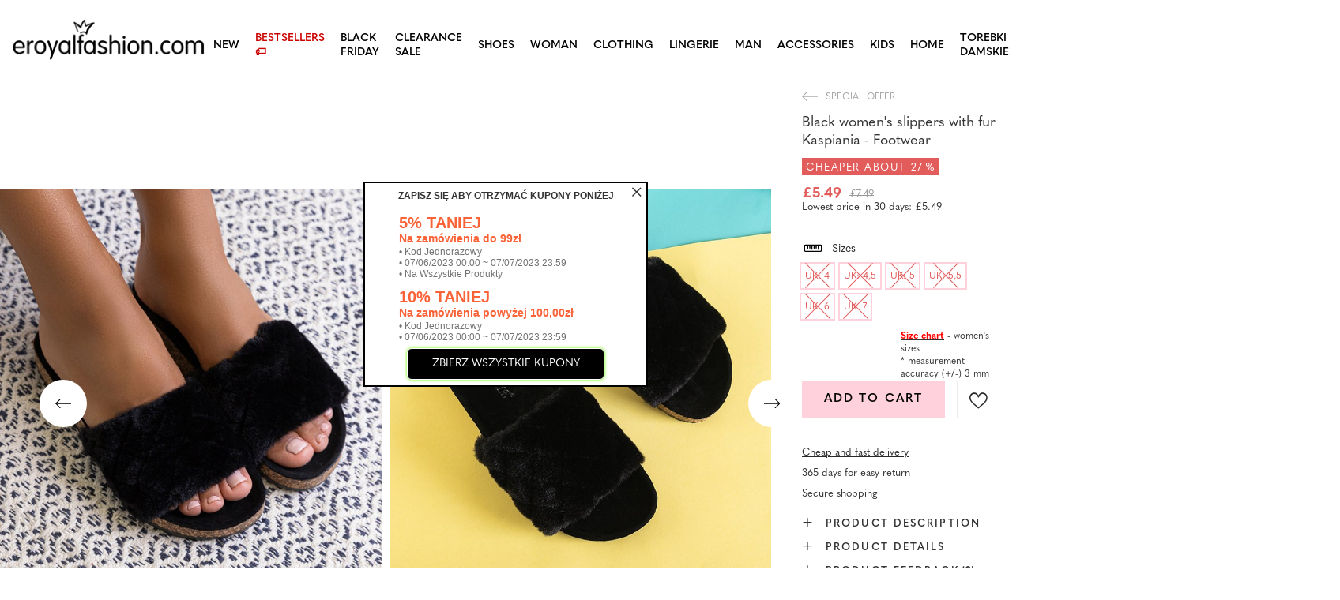

--- FILE ---
content_type: text/html; charset=utf-8
request_url: https://eroyalfashion.com/product-eng-471254-Black-womens-slippers-with-fur-Kaspiania-Footwear.html
body_size: 25778
content:
<!DOCTYPE html>
<html lang="en" class="--vat --gross " ><head><meta name='viewport' content='user-scalable=no, initial-scale = 1.0, maximum-scale = 1.0, width=device-width, viewport-fit=cover'/> <link rel="preload" crossorigin="anonymous" as="font" href="/gfx/custom/fontello_rf.woff?v=2"><meta http-equiv="Content-Type" content="text/html; charset=utf-8"><meta http-equiv="X-UA-Compatible" content="IE=edge"><title>Black women's slippers with fur Kaspiania - Footwear black | CLEARANCE SALE \ SPECIAL OFFER SHOES \ Flip flops \ Flip flops SUMMERSALE | </title><meta name="keywords" content=""><meta name="description" content="Black women's slippers with fur Kaspiania - Footwear black | Eye-catching women's slippers on a flat sole made of a'la cork material. The strap is made of soft synthetic fur with quilting imitation, the insole is lined with eco-suede leather. They are suitable for many original styles. | "><link rel="icon" href="/gfx/eng/favicon.ico"><meta name="theme-color" content="#FFD1DC"><meta name="msapplication-navbutton-color" content="#FFD1DC"><meta name="apple-mobile-web-app-status-bar-style" content="#FFD1DC"><link rel="stylesheet" type="text/css" href="/gfx/eng/projector_style.css.gzip?r=1747069044"><link rel="preload stylesheet" as="style" href="/gfx/eng/style.css.gzip?r=1747069044"><script>var app_shop={urls:{prefix:'data="/gfx/'.replace('data="', '')+'eng/',graphql:'/graphql/v1/'},vars:{priceType:'gross',priceTypeVat:true,productDeliveryTimeAndAvailabilityWithBasket:false,geoipCountryCode:'US',},txt:{priceTypeText:' gross',},fn:{},fnrun:{},files:[],graphql:{}};const getCookieByName=(name)=>{const value=`; ${document.cookie}`;const parts = value.split(`; ${name}=`);if(parts.length === 2) return parts.pop().split(';').shift();return false;};if(getCookieByName('freeeshipping_clicked')){document.documentElement.classList.remove('--freeShipping');}if(getCookieByName('rabateCode_clicked')){document.documentElement.classList.remove('--rabateCode');}</script><meta name="robots" content="index,follow"><meta name="rating" content="general"><meta name="Author" content="Royal Fashion Vipol based on IdoSell - the best online selling solutions for your e-store (www.idosell.com/shop).">
<!-- Begin LoginOptions html -->

<style>
#client_new_social .service_item[data-name="service_Apple"]:before, 
#cookie_login_social_more .service_item[data-name="service_Apple"]:before,
.oscop_contact .oscop_login__service[data-service="Apple"]:before {
    display: block;
    height: 2.6rem;
    content: url('/gfx/standards/apple.svg?r=1743165583');
}
.oscop_contact .oscop_login__service[data-service="Apple"]:before {
    height: auto;
    transform: scale(0.8);
}
#client_new_social .service_item[data-name="service_Apple"]:has(img.service_icon):before,
#cookie_login_social_more .service_item[data-name="service_Apple"]:has(img.service_icon):before,
.oscop_contact .oscop_login__service[data-service="Apple"]:has(img.service_icon):before {
    display: none;
}
</style>

<!-- End LoginOptions html -->

<!-- Open Graph -->
<meta property="og:type" content="website"><meta property="og:url" content="https://eroyalfashion.com/product-eng-471254-Black-womens-slippers-with-fur-Kaspiania-Footwear.html
"><meta property="og:title" content="Black women's slippers with fur Kaspiania - Footwear"><meta property="og:description" content="Eye-catching women's slippers on a flat sole made of a'la cork material. The strap is made of soft synthetic fur with quilting imitation, the insole is lined with eco-suede leather. They are suitable for many original styles."><meta property="og:site_name" content="Royal Fashion Vipol"><meta property="og:locale" content="en_GB"><meta property="og:image" content="https://eroyalfashion.com/hpeciai/cda78d5ddb3cce73b3152c958159797b/eng_pl_Black-womens-slippers-with-fur-Kaspiania-Footwear-471254_5.jpg"><meta property="og:image:width" content="500"><meta property="og:image:height" content="500"><link rel="manifest" href="https://eroyalfashion.com/data/include/pwa/6/manifest.json?t=3"><meta name="apple-mobile-web-app-capable" content="yes"><meta name="apple-mobile-web-app-status-bar-style" content="black"><meta name="apple-mobile-web-app-title" content="RoyalFashion"><link rel="apple-touch-icon" href="/data/include/pwa/6/icon-128.png"><link rel="apple-touch-startup-image" href="/data/include/pwa/6/logo-512.png" /><meta name="msapplication-TileImage" content="/data/include/pwa/6/icon-144.png"><meta name="msapplication-TileColor" content="#2F3BA2"><meta name="msapplication-starturl" content="/"><script type="application/javascript">var _adblock = true;</script><script async src="/data/include/advertising.js"></script><script type="application/javascript">var statusPWA = {
                online: {
                    txt: "Connected to the Internet",
                    bg: "#5fa341"
                },
                offline: {
                    txt: "No Internet connection",
                    bg: "#eb5467"
                }
            }</script><script async type="application/javascript" src="/ajax/js/pwa_online_bar.js?v=1&r=6"></script><script type="application/javascript" src="/ajax/js/webpush_subscription.js?v=1&r=4"></script><script type="application/javascript">WebPushHandler.publicKey = 'BKro4NIm/F7ml0jJCXVMzosB4FU8T25kVour4VunjJoE7XkuSuqWz+A//vobS9CuF1hG7R8r9X3KxY5HlZ2V9eo=';WebPushHandler.version = '1';WebPushHandler.setPermissionValue();</script>
<!-- End Open Graph -->

<link rel="canonical" href="https://eroyalfashion.com/product-eng-471254-Black-womens-slippers-with-fur-Kaspiania-Footwear.html" />


<!-- Begin additional html or js -->


<!--535|6|153| modified: 2024-01-02 14:44:46-->
<style>
    li.--noBold:nth-child(2)>a:nth-child(1) {
        color: #cd0000 !important;
        text-transform: uppercase;
    }

    li.--noBold:nth-child(2)>a:nth-child(1)::after {
        content: " \1F3F7 \FE0F" !important;
    }

    .navbar-nav>li:nth-child(2)>a:nth-child(1) {
        color: #cd0000 !important;
        text-transform: uppercase;
    }

    .navbar-nav>li:nth-child(2)>a:nth-child(1)::after {
        content: " \1F3F7 \FE0F" !important;
    }
</style>


<!-- End additional html or js -->
                <script>
                if (window.ApplePaySession && window.ApplePaySession.canMakePayments()) {
                    var applePayAvailabilityExpires = new Date();
                    applePayAvailabilityExpires.setTime(applePayAvailabilityExpires.getTime() + 2592000000); //30 days
                    document.cookie = 'applePayAvailability=yes; expires=' + applePayAvailabilityExpires.toUTCString() + '; path=/;secure;'
                    var scriptAppleJs = document.createElement('script');
                    scriptAppleJs.src = "/ajax/js/apple.js?v=3";
                    if (document.readyState === "interactive" || document.readyState === "complete") {
                          document.body.append(scriptAppleJs);
                    } else {
                        document.addEventListener("DOMContentLoaded", () => {
                            document.body.append(scriptAppleJs);
                        });  
                    }
                } else {
                    document.cookie = 'applePayAvailability=no; path=/;secure;'
                }
                </script>
                <script>let paypalDate = new Date();
                    paypalDate.setTime(paypalDate.getTime() + 86400000);
                    document.cookie = 'payPalAvailability_GBP=-1; expires=' + paypalDate.getTime() + '; path=/; secure';
                </script><link rel="preload" as="image" href="https://static4.eroyalfashion.com/hpeciai/c33331357818caf03b2e3ac00eb2c0dc/eng_pm_Black-womens-slippers-with-fur-Kaspiania-Footwear-471254_5.jpg"><style>
									#photos_slider[data-skeleton] .photos__link:before {
										padding-top: calc(500/500* 100%);
									}
									@media (min-width: 979px) {.photos__slider[data-skeleton] .photos__figure:not(.--nav):first-child .photos__link {
										max-height: 500px;
									}}
								</style><link rel="preconnect" href="https://use.typekit.net"><link rel="stylesheet" href="https://use.typekit.net/odi6snr.css"><meta property="og:type" content="product"><meta property="product:retailer_part_no" content="471254"><meta property="og:image" content="https://static5.eroyalfashion.com/hpeciai/f91ae36d285774cce3f52aef858c422e/pol_il_Czarne-damskie-klapki-z-futerkiem-Kaspiania-Obuwie-471254.jpg"><meta property="og:title" content="Black women's slippers with fur Kaspiania - Footwear"><meta property="product:category" content="Women's flip-flops"><meta property="product:category" content="Women's flip-flops"><meta property="product:price:amount" content="7.49"><meta property="product:sale_price:amount" content="5.49"><meta property="product:original_price:amount" content="7.49"></head><body><script async
                                  data_environment = "production";
                                  src="https://eu-library.klarnaservices.com/lib.js"
                                  data-client-id="eb0ab253-95fb-56a4-8b87-f7e9d534771d"></script><div id="container" class="projector_page container max-width-1200" data-banner=""><header class=""><script class="ajaxLoad">
                app_shop.vars.vat_registered = "true";
                app_shop.vars.currency_format = "###,##0.00";
                
                    app_shop.vars.currency_before_value = true;
                
                    app_shop.vars.currency_space = false;
                
                app_shop.vars.symbol = "£";
                app_shop.vars.id= "GBP";
                app_shop.vars.baseurl = "http://eroyalfashion.com/";
                app_shop.vars.sslurl= "https://eroyalfashion.com/";
                app_shop.vars.curr_url= "%2Fproduct-eng-471254-Black-womens-slippers-with-fur-Kaspiania-Footwear.html";
                

                var currency_decimal_separator = '.';
                var currency_grouping_separator = ',';

                
                    app_shop.vars.blacklist_extension = ["exe","com","swf","js","php"];
                
                    app_shop.vars.blacklist_mime = ["application/javascript","application/octet-stream","message/http","text/javascript","application/x-deb","application/x-javascript","application/x-shockwave-flash","application/x-msdownload"];
                
                    app_shop.urls.contact = "/contact-eng.html";
                </script><div id="viewType" style="display:none"></div><div id="logo" class="d-flex align-items-center" data-bg="/data/gfx/mask/eng/top_6_big.png"><a href="https://eroyalfashion.com/" target="_self"><img src="/data/gfx/mask/eng/logo_6_big.png" alt="" width="1000" height="217"></a></div><nav id="menu_categories" class="wide"><button type="button" class="navbar-toggler"></button><div class="navbar-collapse" id="menu_navbar"><ul class="navbar-nav mx-md-n2"><li class="nav-item"><a  href="/eng_m_NEW-837.html" target="_self" title="NEW" class="nav-link" >NEW</a></li><li class="nav-item"><a  href="http://eroyalfashion.com/Bestseller-sbestseller-eng.html" target="_self" title="BESTSELLERS" class="nav-link" >BESTSELLERS</a></li><li class="nav-item"><a  href="/eng_m_BLACK-FRIDAY-10978.html" target="_self" title="BLACK FRIDAY" class="nav-link" >BLACK FRIDAY</a><ul class="navbar-subnav"><li class="nav-item"><a  href="/eng_m_BLACK-FRIDAY_-10-10979.html" target="_self" title="-10%" class="nav-link" >-10%</a></li><li class="nav-item"><a  href="/eng_m_BLACK-FRIDAY_-20-10980.html" target="_self" title="- 20%" class="nav-link" >- 20%</a></li><li class="nav-item"><a  href="/eng_m_BLACK-FRIDAY_-30-10981.html" target="_self" title="- 30%" class="nav-link" >- 30%</a></li><li class="nav-item"><a  href="/eng_m_BLACK-FRIDAY_-40-10982.html" target="_self" title="- 40%" class="nav-link" >- 40%</a></li><li class="nav-item"><a  href="/eng_m_BLACK-FRIDAY_-50-10983.html" target="_self" title="- 50%" class="nav-link" >- 50%</a></li></ul></li><li class="nav-item active"><a  href="/eng_m_SALE-10925.html" target="_self" title="CLEARANCE SALE" class="nav-link active" >CLEARANCE SALE</a><ul class="navbar-subnav"><li class="nav-item"><a  href="/eng_m_CLEARANCE-SALE_OUTLET-759.html" target="_self" title="OUTLET" class="nav-link" >OUTLET</a></li><li class="nav-item active"><a  href="/eng_m_CLEARANCE-SALE_SPECIAL-OFFER-947.html" target="_self" title="SPECIAL OFFER" class="nav-link active" >SPECIAL OFFER</a></li><li class="nav-item"><a  href="/eng_m_CLEARANCE-SALE_LAST-ITEMS-474.html" target="_self" title="LAST ITEMS" class="nav-link" >LAST ITEMS</a></li><li class="nav-item"><a  href="/eng_m_CLEARANCE-SALE_LATO-DO-29-99-zl-10933.html" target="_self" title="LATO DO 29,99 zł" class="nav-link" >LATO DO 29,99 zł</a></li></ul></li><li class="nav-item"><a  href="/eng_m_SHOES-100.html" target="_self" title="SHOES" class="nav-link nav-gfx" ><img class="b-lazy" alt="SHOES" title="SHOES" data-src="/data/gfx/eng/navigation/1_1_i_100.webp"><span class="gfx_lvl_1 d-none">SHOES</span></a><ul class="navbar-subnav"><li class="nav-item"><a  href="/eng_m_SHOES_Flip-flops-209.html" target="_self" title="Flip flops" class="nav-link nav-gfx" ><img class="gfx_lvl_2 b-lazy" alt="Flip flops" title="Flip flops" data-src="/data/gfx/eng/navigation/1_1_i_209.webp"><span class="gfx_lvl_2 d-none">Flip flops</span></a><ul class="navbar-subsubnav"><li class="nav-item"><a  href="/eng_m_SHOES_Flip-flops_Flip-flops-1462.html" target="_self" title="Flip flops" class="nav-link" >Flip flops</a></li><li class="nav-item"><a  href="/eng_m_SHOES_Flip-flops_Heeled-sandals-6693.html" target="_self" title="Heeled sandals" class="nav-link" >Heeled sandals</a></li><li class="nav-item"><a  href="/eng_m_SHOES_Flip-flops_Pool-Slippers-1460.html" target="_self" title="Pool Slippers" class="nav-link" >Pool Slippers</a></li><li class="nav-item"><a  href="/eng_m_SHOES_Flip-flops_Thong-Strap-Flip-Flops-2694.html" target="_self" title="Thong Strap Flip Flops" class="nav-link" >Thong Strap Flip Flops</a></li></ul></li><li class="nav-item"><a  href="/eng_m_SHOES_Sandals-173.html" target="_self" title="Sandals" class="nav-link nav-gfx" ><img class="gfx_lvl_2 b-lazy" alt="Sandals" title="Sandals" data-src="/data/gfx/eng/navigation/1_1_i_173.webp"><span class="gfx_lvl_2 d-none">Sandals</span></a><ul class="navbar-subsubnav"><li class="nav-item"><a  href="/eng_m_SHOES_Sandals_Flat-Sandals-882.html" target="_self" title="Flat Sandals" class="nav-link" >Flat Sandals</a></li><li class="nav-item"><a  href="/eng_m_SHOES_Sandals_Platform-Sandals-880.html" target="_self" title="Platform Sandals" class="nav-link" >Platform Sandals</a></li><li class="nav-item"><a  href="/eng_m_SHOES_Sandals_Heeled-Sandals-881.html" target="_self" title="Heeled Sandals" class="nav-link" >Heeled Sandals</a></li><li class="nav-item"><a  href="/eng_m_SHOES_Sandals_Wedge-Sandals-883.html" target="_self" title="Wedge Sandals" class="nav-link" >Wedge Sandals</a></li></ul></li><li class="nav-item"><a  href="/eng_m_SHOES_Espadrilles-185.html" target="_self" title="Espadrilles" class="nav-link nav-gfx" ><img class="gfx_lvl_2 b-lazy" alt="Espadrilles" title="Espadrilles" data-src="/data/gfx/eng/navigation/1_1_i_185.webp"><span class="gfx_lvl_2 d-none">Espadrilles</span></a><ul class="navbar-subsubnav"><li class="nav-item"><a  href="/eng_m_SHOES_Espadrilles_Flat-Espadrilles-1418.html" target="_self" title="Flat Espadrilles" class="nav-link" >Flat Espadrilles</a></li><li class="nav-item"><a  href="/eng_m_SHOES_Espadrilles_Wedge-Espadrilles-1420.html" target="_self" title="Wedge Espadrilles" class="nav-link" >Wedge Espadrilles</a></li></ul></li><li class="nav-item"><a  href="/eng_m_SHOES_NEW-2525.html" target="_self" title="NEW" class="nav-link nav-gfx" ><img class="gfx_lvl_2 b-lazy" alt="NEW" title="NEW" data-src="/data/gfx/eng/navigation/1_1_i_2525.webp"><span class="gfx_lvl_2 d-none">NEW</span></a><ul class="navbar-subsubnav"><li class="nav-item"><a  href="/eng_m_SHOES_NEW_Buty-damskie-3167.html" target="_self" title="Buty damskie" class="nav-link nav-gfx" ><img class="gfx_lvl_3 b-lazy" alt="Buty damskie" title="Buty damskie" data-src="/data/gfx/eng/navigation/1_1_i_3167.webp"><span class="gfx_lvl_3 d-none">Buty damskie</span></a></li></ul></li><li class="nav-item"><a  href="/eng_m_SHOES_Sports-Shoes-195.html" target="_self" title="Sports Shoes" class="nav-link nav-gfx" ><img class="gfx_lvl_2 b-lazy" alt="Sports Shoes" title="Sports Shoes" data-src="/data/gfx/eng/navigation/1_1_i_195.webp"><span class="gfx_lvl_2 d-none">Sports Shoes</span></a><ul class="navbar-subsubnav"><li class="nav-item"><a  href="/eng_m_SHOES_Sports-Shoes_Daddy-Shoes-Ugly-Shoes-1317.html" target="_self" title="Daddy Shoes / Ugly Shoes" class="nav-link" >Daddy Shoes / Ugly Shoes</a></li><li class="nav-item"><a  href="/eng_m_SHOES_Sports-Shoes_Trainers-1318.html" target="_self" title="Trainers" class="nav-link" >Trainers</a></li><li class="nav-item"><a  href="/eng_m_SHOES_Sports-Shoes_Running-exercising-and-training-4633.html" target="_self" title="Running, exercising and training" class="nav-link" >Running, exercising and training</a></li><li class="nav-item"><a  href="/eng_m_SHOES_Sports-Shoes_Wedge-Sneakers-180.html" target="_self" title="Wedge Sneakers" class="nav-link nav-gfx" ><img class="gfx_lvl_3 b-lazy" alt="Wedge Sneakers" title="Wedge Sneakers" data-src="/data/gfx/eng/navigation/1_1_i_180.webp"><span class="gfx_lvl_3 d-none">Wedge Sneakers</span></a></li><li class="nav-item"><a  href="/eng_m_SHOES_Sports-Shoes_Warm-shoes-4634.html" target="_self" title="Warm shoes" class="nav-link" >Warm shoes</a></li><li class="nav-item"><a  href="/eng_m_SHOES_Sports-Shoes_Sportowe-10942.html" target="_self" title="Sportowe" class="nav-link" >Sportowe</a></li></ul></li><li class="nav-item"><a  href="/eng_m_SHOES_Canvas-Shoes-1479.html" target="_self" title="Canvas Shoes" class="nav-link nav-gfx" ><img class="gfx_lvl_2 b-lazy" alt="Canvas Shoes" title="Canvas Shoes" data-src="/data/gfx/eng/navigation/1_1_i_1479.webp"><span class="gfx_lvl_2 d-none">Canvas Shoes</span></a><ul class="navbar-subsubnav"><li class="nav-item"><a  href="/eng_m_SHOES_Canvas-Shoes_Trainers-1319.html" target="_self" title="Trainers" class="nav-link" >Trainers</a></li><li class="nav-item"><a  href="/eng_m_SHOES_Canvas-Shoes_Slip-on-205.html" target="_self" title="Slip on" class="nav-link" >Slip on</a></li><li class="nav-item"><a  href="/eng_m_SHOES_Canvas-Shoes_Canvas-Shoes-2698.html" target="_self" title="Canvas Shoes" class="nav-link" >Canvas Shoes</a></li></ul></li><li class="nav-item"><a  href="/eng_m_SHOES_Brogues-Lace-ups-207.html" target="_self" title="Brogues &amp; Lace-ups" class="nav-link nav-gfx" ><img class="gfx_lvl_2 b-lazy" alt="Brogues &amp; Lace-ups" title="Brogues &amp; Lace-ups" data-src="/data/gfx/eng/navigation/1_1_i_207.webp"><span class="gfx_lvl_2 d-none">Brogues & Lace-ups</span></a></li><li class="nav-item"><a  href="/eng_m_SHOES_Moccasins-4635.html" target="_self" title="Moccasins" class="nav-link" >Moccasins</a><ul class="navbar-subsubnav"><li class="nav-item"><a  href="/eng_m_SHOES_Moccasins_Mokasyny-na-plaskiej-podeszwie-10940.html" target="_self" title="Mokasyny na płaskiej podeszwie" class="nav-link" >Mokasyny na płaskiej podeszwie</a></li><li class="nav-item"><a  href="/eng_m_SHOES_Moccasins_Mokasyny-na-obcasie-10941.html" target="_self" title="Mokasyny na obcasie" class="nav-link" >Mokasyny na obcasie</a></li></ul></li><li class="nav-item"><a  href="/eng_m_SHOES_Ballerinas-171.html" target="_self" title="Ballerinas" class="nav-link nav-gfx" ><img class="gfx_lvl_2 b-lazy" alt="Ballerinas" title="Ballerinas" data-src="/data/gfx/eng/navigation/1_1_i_171.webp"><span class="gfx_lvl_2 d-none">Ballerinas</span></a><ul class="navbar-subsubnav"><li class="nav-item"><a  href="/eng_m_SHOES_Ballerinas_Classic-1323.html" target="_self" title="Classic" class="nav-link" >Classic</a></li><li class="nav-item"><a  href="/eng_m_SHOES_Ballerinas_Rubber-Ballerinas-835.html" target="_self" title="Rubber Ballerinas" class="nav-link" >Rubber Ballerinas</a></li></ul></li><li class="nav-item"><a  href="/eng_m_SHOES_Heels-179.html" target="_self" title="Heels" class="nav-link nav-gfx" ><img class="gfx_lvl_2 b-lazy" alt="Heels" title="Heels" data-src="/data/gfx/eng/navigation/1_1_i_179.webp"><span class="gfx_lvl_2 d-none">Heels</span></a><ul class="navbar-subsubnav"><li class="nav-item"><a  href="/eng_m_SHOES_Heels_Classic-1322.html" target="_self" title="Classic" class="nav-link" >Classic</a></li></ul></li><li class="nav-item"><a  href="/eng_m_SHOES_High-Heels-757.html" target="_self" title="High Heels" class="nav-link nav-gfx" ><img class="gfx_lvl_2 b-lazy" alt="High Heels" title="High Heels" data-src="/data/gfx/eng/navigation/1_1_i_757.webp"><span class="gfx_lvl_2 d-none">High Heels</span></a></li><li class="nav-item"><a  href="/eng_m_SHOES_Ankle-Boots-174.html" target="_self" title="Ankle Boots" class="nav-link nav-gfx" ><img class="gfx_lvl_2 b-lazy" alt="Ankle Boots" title="Ankle Boots" data-src="/data/gfx/eng/navigation/1_1_i_174.webp"><span class="gfx_lvl_2 d-none">Ankle Boots</span></a><ul class="navbar-subsubnav"><li class="nav-item"><a  href="/eng_m_SHOES_Ankle-Boots_Flat-Ankle-Boots-875.html" target="_self" title="Flat Ankle Boots" class="nav-link" >Flat Ankle Boots</a></li><li class="nav-item"><a  href="/eng_m_SHOES_Ankle-Boots_Heeled-Ankle-Boots-872.html" target="_self" title="Heeled Ankle Boots" class="nav-link" >Heeled Ankle Boots</a></li><li class="nav-item"><a  href="/eng_m_SHOES_Ankle-Boots_Wedge-Ankle-Boots-870.html" target="_self" title="Wedge Ankle Boots" class="nav-link" >Wedge Ankle Boots</a></li><li class="nav-item"><a  href="/eng_m_SHOES_Ankle-Boots_High-Heel-Boots-871.html" target="_self" title="High Heel Boots" class="nav-link" >High Heel Boots</a></li><li class="nav-item"><a  href="/eng_m_SHOES_Ankle-Boots_Lace-up-Ankle-Boots-877.html" target="_self" title="Lace-up Ankle Boots" class="nav-link" >Lace-up Ankle Boots</a></li><li class="nav-item"><a  href="/eng_m_SHOES_Ankle-Boots_Platform-Ankle-Boots-876.html" target="_self" title="Platform Ankle Boots" class="nav-link" >Platform Ankle Boots</a></li><li class="nav-item"><a  href="/eng_m_SHOES_Ankle-Boots_Chelsea-Boots-758.html" target="_self" title="Chelsea Boots" class="nav-link" >Chelsea Boots</a></li><li class="nav-item"><a  href="/eng_m_SHOES_Ankle-Boots_Cowboy-Boots-925.html" target="_self" title="Cowboy Boots" class="nav-link nav-gfx" ><img class="gfx_lvl_3 b-lazy" alt="Cowboy Boots" title="Cowboy Boots" data-src="/data/gfx/eng/navigation/1_1_i_925.webp"><span class="gfx_lvl_3 d-none">Cowboy Boots</span></a></li><li class="nav-item"><a  href="/eng_m_SHOES_Ankle-Boots_Boots-without-insulation-4627.html" target="_self" title="Boots without insulation" class="nav-link" >Boots without insulation</a></li><li class="nav-item"><a  href="/eng_m_SHOES_Ankle-Boots_Boots-with-a-delicate-insulation-4628.html" target="_self" title="Boots with a delicate insulation" class="nav-link" >Boots with a delicate insulation</a></li><li class="nav-item"><a  href="/eng_m_SHOES_Ankle-Boots_Boots-with-thick-insulation-4629.html" target="_self" title="Boots with thick insulation" class="nav-link" >Boots with thick insulation</a></li><li class="nav-item"><a  href="/eng_m_SHOES_Ankle-Boots_Bestseller-3148.html" target="_self" title="Bestseller" class="nav-link" >Bestseller</a></li><li class="nav-item"><a  href="/eng_m_SHOES_Ankle-Boots_Nowosc-3147.html" target="_self" title="Nowość" class="nav-link" >Nowość</a></li></ul></li><li class="nav-item"><a  href="/eng_m_SHOES_Worker-Boots-756.html" target="_self" title="Worker Boots" class="nav-link nav-gfx" ><img class="gfx_lvl_2 b-lazy" alt="Worker Boots" title="Worker Boots" data-src="/data/gfx/eng/navigation/1_1_i_756.webp"><span class="gfx_lvl_2 d-none">Worker Boots</span></a></li><li class="nav-item"><a  href="/eng_m_SHOES_Hiking-Boots-204.html" target="_self" title="Hiking Boots" class="nav-link nav-gfx" ><img class="gfx_lvl_2 b-lazy" alt="Hiking Boots" title="Hiking Boots" data-src="/data/gfx/eng/navigation/1_1_i_204.webp"><span class="gfx_lvl_2 d-none">Hiking Boots</span></a></li><li class="nav-item"><a  href="/eng_m_SHOES_Boots-176.html" target="_self" title="Boots" class="nav-link nav-gfx" ><img class="gfx_lvl_2 b-lazy" alt="Boots" title="Boots" data-src="/data/gfx/eng/navigation/1_1_i_176.webp"><span class="gfx_lvl_2 d-none">Boots</span></a><ul class="navbar-subsubnav"><li class="nav-item"><a  href="/eng_m_SHOES_Boots_Mid-Calf-Boots-950.html" target="_self" title="Mid Calf Boots" class="nav-link" >Mid Calf Boots</a></li><li class="nav-item"><a  href="/eng_m_SHOES_Boots_Knee-High-Boots-948.html" target="_self" title="Knee High Boots" class="nav-link" >Knee High Boots</a></li><li class="nav-item"><a  href="/eng_m_SHOES_Boots_Over-the-knee-Boots-949.html" target="_self" title="Over-the-knee Boots" class="nav-link" >Over-the-knee Boots</a></li><li class="nav-item"><a  href="/eng_m_SHOES_Boots_Boots-without-insulation-4630.html" target="_self" title="Boots without insulation" class="nav-link" >Boots without insulation</a></li><li class="nav-item"><a  href="/eng_m_SHOES_Boots_Boots-with-insulation-4631.html" target="_self" title="Boots with insulation" class="nav-link" >Boots with insulation</a></li><li class="nav-item"><a  href="/eng_m_SHOES_Boots_Flat-heeled-boots-10943.html" target="_self" title="Flat-heeled boots" class="nav-link" >Flat-heeled boots</a></li><li class="nav-item"><a  href="/eng_m_SHOES_Boots_Heeled-boots-10944.html" target="_self" title="Heeled boots" class="nav-link" >Heeled boots</a></li></ul></li><li class="nav-item"><a  href="/eng_m_SHOES_Snow-Boots-206.html" target="_self" title="Snow Boots" class="nav-link nav-gfx" ><img class="gfx_lvl_2 b-lazy" alt="Snow Boots" title="Snow Boots" data-src="/data/gfx/eng/navigation/1_1_i_206.webp"><span class="gfx_lvl_2 d-none">Snow Boots</span></a></li><li class="nav-item"><a  href="/eng_m_SHOES_Rain-Boots-183.html" target="_self" title="Rain Boots" class="nav-link nav-gfx" ><img class="gfx_lvl_2 b-lazy" alt="Rain Boots" title="Rain Boots" data-src="/data/gfx/eng/navigation/1_1_i_183.webp"><span class="gfx_lvl_2 d-none">Rain Boots</span></a><ul class="navbar-subsubnav"><li class="nav-item"><a  href="/eng_m_SHOES_Rain-Boots_Lacquered-Rain-Boots-878.html" target="_self" title="Lacquered Rain Boots" class="nav-link" >Lacquered Rain Boots</a></li><li class="nav-item"><a  href="/eng_m_SHOES_Rain-Boots_Matte-Rain-Boots-879.html" target="_self" title="Matte Rain Boots " class="nav-link" >Matte Rain Boots </a></li></ul></li><li class="nav-item"><a  href="/eng_m_SHOES_Slippers-818.html" target="_self" title="Slippers" class="nav-link nav-gfx" ><img class="gfx_lvl_2 b-lazy" alt="Slippers" title="Slippers" data-src="/data/gfx/eng/navigation/1_1_i_818.webp"><span class="gfx_lvl_2 d-none">Slippers</span></a></li><li class="nav-item"><a  href="/eng_m_SHOES_Buty-na-Wielkie-Wyjscie-10936.html" target="_self" title="Buty na Wielkie Wyjście" class="nav-link" >Buty na Wielkie Wyjście</a></li><li class="nav-item"><a  href="/eng_m_SHOES_UGC-10968.html" target="_self" title="UGC" class="nav-link" >UGC</a></li></ul></li><li class="nav-item"><a  href="/eng_m_WOMAN-2333.html" target="_self" title="WOMAN" class="nav-link" >WOMAN</a><ul class="navbar-subnav"><li class="nav-item"><span title="BESTSELLER" class="nav-link nav-gfx" ><img class="gfx_lvl_2 b-lazy" alt="BESTSELLER" title="BESTSELLER" data-src="/data/gfx/eng/navigation/1_1_i_2516.webp"><span class="gfx_lvl_2 d-none">BESTSELLER</span></span><ul class="navbar-subsubnav"><li class="nav-item"><a  href="/eng_m_WOMAN_BESTSELLER_Shoes-10887.html" target="_self" title="Shoes" class="nav-link" >Shoes</a></li><li class="nav-item"><a  href="/eng_m_WOMAN_BESTSELLER_Clothing-10888.html" target="_self" title="Clothing" class="nav-link" >Clothing</a></li></ul></li><li class="nav-item"><a  href="/eng_m_SALE_OUTLET-759.html" target="_self" title="OUTLET" class="nav-link nav-gfx" ><img class="gfx_lvl_2 b-lazy" alt="OUTLET" title="OUTLET" data-src="/data/gfx/eng/navigation/1_1_i_9314.webp"><span class="gfx_lvl_2 d-none">OUTLET</span></a></li><li class="nav-item"><a  href="/eng_m_WOMAN_SALE-10925.html" target="_self" title="SALE" class="nav-link" >SALE</a></li><li class="nav-item"><a  href="/eng_m_WOMAN_Promotion-summer-10937.html" target="_self" title="Promotion summer" class="nav-link" >Promotion summer</a></li><li class="nav-item"><a  href="/eng_m_WOMAN_Promotion-sport-10938.html" target="_self" title="Promotion sport" class="nav-link" >Promotion sport</a></li><li class="nav-item"><a  href="/eng_m_WOMAN_Promotion-tenisowki-trampki-10939.html" target="_self" title="Promotion tenisowki trampki" class="nav-link" >Promotion tenisowki trampki</a></li></ul></li><li class="nav-item"><a  href="/eng_m_CLOTHING-981.html" target="_self" title="CLOTHING" class="nav-link nav-gfx" ><img class="b-lazy" alt="CLOTHING" title="CLOTHING" data-src="/data/gfx/eng/navigation/1_1_i_981.webp"><span class="gfx_lvl_1 d-none">CLOTHING</span></a><ul class="navbar-subnav"><li class="nav-item"><a  href="/eng_m_CLOTHING_PANTS-2508.html" target="_self" title="PANTS" class="nav-link nav-gfx" ><img class="gfx_lvl_2 b-lazy" alt="PANTS" title="PANTS" data-src="/data/gfx/eng/navigation/1_1_i_2508.webp"><span class="gfx_lvl_2 d-none">PANTS</span></a><ul class="navbar-subsubnav"><li class="nav-item"><a  href="/eng_m_CLOTHING_PANTS_Leggings-Treggings-2510.html" target="_self" title="Leggings / Treggings" class="nav-link" >Leggings / Treggings</a></li><li class="nav-item"><a  href="/eng_m_CLOTHING_PANTS_Joggers-Sweatpants-2513.html" target="_self" title="Joggers &amp;amp; Sweatpants" class="nav-link" >Joggers &amp; Sweatpants</a></li><li class="nav-item"><a  href="/eng_m_CLOTHING_PANTS_Slacks-2511.html" target="_self" title="Slacks" class="nav-link" >Slacks</a></li><li class="nav-item"><a  href="/eng_m_CLOTHING_PANTS_Jeans-2509.html" target="_self" title="Jeans" class="nav-link" >Jeans</a></li><li class="nav-item"><a  href="/eng_m_CLOTHING_PANTS_Cargo-Pants-2649.html" target="_self" title="Cargo Pants" class="nav-link" >Cargo Pants</a></li><li class="nav-item"><a  href="/eng_m_CLOTHING_PANTS_Faux-Leather-Pants-2512.html" target="_self" title="Faux Leather Pants" class="nav-link" >Faux Leather Pants</a></li><li class="nav-item"><a  href="/eng_m_CLOTHING_PANTS_Shorts-2656.html" target="_self" title="Shorts" class="nav-link" >Shorts</a></li></ul></li><li class="nav-item"><a  href="/eng_m_CLOTHING_Sportswear-sets-1442.html" target="_self" title="Sportswear sets" class="nav-link" >Sportswear sets</a></li><li class="nav-item"><a  href="/eng_m_CLOTHING_Dresses-1435.html" target="_self" title="Dresses" class="nav-link" >Dresses</a><ul class="navbar-subsubnav"><li class="nav-item"><a  href="/eng_m_CLOTHING_Dresses_Short-dresses-2531.html" target="_self" title="Short dresses" class="nav-link" >Short dresses</a></li><li class="nav-item"><a  href="/eng_m_CLOTHING_Dresses_Long-dresses-2532.html" target="_self" title="Long dresses" class="nav-link" >Long dresses</a></li><li class="nav-item"><a  href="/eng_m_CLOTHING_Dresses_Summer-dresses-2534.html" target="_self" title="Summer dresses" class="nav-link" >Summer dresses</a></li><li class="nav-item"><a  href="/eng_m_CLOTHING_Dresses_Party-dresses-2533.html" target="_self" title="Party dresses" class="nav-link" >Party dresses</a></li></ul></li><li class="nav-item"><a  href="/eng_m_CLOTHING_Jackets-Blazers-1401.html" target="_self" title="Jackets / Blazers" class="nav-link" >Jackets / Blazers</a></li><li class="nav-item"><a  href="/eng_m_CLOTHING_Sweaters-1436.html" target="_self" title="Sweaters" class="nav-link" >Sweaters</a></li><li class="nav-item"><a  href="/eng_m_CLOTHING_PLUS-SIZE-1320.html" target="_self" title="PLUS SIZE" class="nav-link" >PLUS SIZE</a></li><li class="nav-item"><a  href="/eng_m_CLOTHING_Shirts-Blouses-1338.html" target="_self" title="Shirts / Blouses" class="nav-link" >Shirts / Blouses</a></li><li class="nav-item"><a  href="/eng_m_CLOTHING_Hoodies-1453.html" target="_self" title="Hoodies" class="nav-link" >Hoodies</a></li><li class="nav-item"><a  href="/eng_m_CLOTHING_Jumpsuits-Rompers-1440.html" target="_self" title="Jumpsuits &amp; Rompers" class="nav-link" >Jumpsuits & Rompers</a></li><li class="nav-item"><a  href="/eng_m_CLOTHING_Skirts-985.html" target="_self" title="Skirts" class="nav-link" >Skirts</a></li><li class="nav-item"><a  href="/eng_m_CLOTHING_Shorts-1434.html" target="_self" title="Shorts" class="nav-link" >Shorts</a><ul class="navbar-subsubnav"><li class="nav-item"><a  href="/eng_m_CLOTHING_Shorts_Shorts-2668.html" target="_self" title="Shorts" class="nav-link" >Shorts</a></li><li class="nav-item"><a  href="/eng_m_CLOTHING_Shorts_3-4-2669.html" target="_self" title="3/4" class="nav-link" >3/4</a></li></ul></li><li class="nav-item"><a  href="/eng_m_CLOTHING_Beachwear-2681.html" target="_self" title="Beachwear" class="nav-link" >Beachwear</a><ul class="navbar-subsubnav"><li class="nav-item"><a  href="/eng_m_CLOTHING_Beachwear_Sarong-2691.html" target="_self" title="Sarong" class="nav-link" >Sarong</a></li><li class="nav-item"><a  href="/eng_m_CLOTHING_Beachwear_Swimwear-2692.html" target="_self" title="Swimwear" class="nav-link" >Swimwear</a></li></ul></li><li class="nav-item"><a  href="/eng_m_CLOTHING_Pajamas-1965.html" target="_self" title="Pajamas" class="nav-link" >Pajamas</a></li><li class="nav-item"><a  href="/eng_m_CLOTHING_Women-1441.html" target="_self" title="Women" class="nav-link" >Women</a></li><li class="nav-item"><a  href="/eng_m_CLOTHING_Bath-Robes-1966.html" target="_self" title="Bath Robes" class="nav-link" >Bath Robes</a></li><li class="nav-item"><a  href="/eng_m_CLOTHING_Nowosci-3159.html" target="_self" title="Nowości" class="nav-link" >Nowości</a></li></ul></li><li class="nav-item"><a  href="/eng_m_LINGERIE-1994.html" target="_self" title="LINGERIE" class="nav-link nav-gfx" ><img class="b-lazy" alt="LINGERIE" title="LINGERIE" data-src="/data/gfx/eng/navigation/1_1_i_1994.webp"><span class="gfx_lvl_1 d-none">LINGERIE</span></a><ul class="navbar-subnav"><li class="nav-item"><a  href="/eng_m_LINGERIE_Briefs-Panties-2355.html" target="_self" title="Briefs &amp; Panties" class="nav-link" >Briefs & Panties</a><ul class="navbar-subsubnav"><li class="nav-item"><a  href="/eng_m_LINGERIE_Briefs-Panties_Brazilian-2657.html" target="_self" title="Brazilian" class="nav-link" >Brazilian</a></li><li class="nav-item"><a  href="/eng_m_LINGERIE_Briefs-Panties_Bikini-Briefs-2658.html" target="_self" title="Bikini Briefs" class="nav-link" >Bikini Briefs</a></li><li class="nav-item"><a  href="/eng_m_LINGERIE_Briefs-Panties_Boxer-Briefs-2659.html" target="_self" title="Boxer Briefs" class="nav-link" >Boxer Briefs</a></li><li class="nav-item"><a  href="/eng_m_LINGERIE_Briefs-Panties_Shaping-Lingerie-2661.html" target="_self" title="Shaping Lingerie" class="nav-link" >Shaping Lingerie</a></li><li class="nav-item"><a  href="/eng_m_LINGERIE_Briefs-Panties_Thongs-2662.html" target="_self" title="Thongs" class="nav-link" >Thongs</a></li></ul></li><li class="nav-item"><a  href="/eng_m_LINGERIE_Bras-2360.html" target="_self" title="Bras" class="nav-link" >Bras</a><ul class="navbar-subsubnav"><li class="nav-item"><a  href="/eng_m_LINGERIE_Bras_Codzienne-10975.html" target="_self" title="Codzienne" class="nav-link" >Codzienne</a></li><li class="nav-item"><a  href="/eng_m_LINGERIE_Bras_Bralet-10976.html" target="_self" title="Bralet" class="nav-link" >Bralet</a></li><li class="nav-item"><a  href="/eng_m_LINGERIE_Bras_Sportowe-10977.html" target="_self" title="Sportowe" class="nav-link" >Sportowe</a></li></ul></li><li class="nav-item"><a  href="/eng_m_LINGERIE_Socks-820.html" target="_self" title="Socks" class="nav-link" >Socks</a></li><li class="nav-item"><a  href="/eng_m_LINGERIE_Lingerie-Underwear-Sets-2665.html" target="_self" title="Lingerie &amp; Underwear Sets" class="nav-link" >Lingerie & Underwear Sets</a></li><li class="nav-item"><a  href="/eng_m_LINGERIE_Bodysuits-2358.html" target="_self" title="Bodysuits" class="nav-link" >Bodysuits</a></li><li class="nav-item"><a  href="/eng_m_LINGERIE_Tights-2356.html" target="_self" title="Tights" class="nav-link" >Tights</a></li></ul></li><li class="nav-item"><a  href="/eng_m_MAN-2334.html" target="_self" title="MAN" class="nav-link" >MAN</a><ul class="navbar-subnav"><li class="nav-item"><a  href="/eng_m_MAN_MEN-741.html" target="_self" title="MEN" class="nav-link" >MEN</a><ul class="navbar-subsubnav"><li class="nav-item"><a  href="/eng_m_MAN_MEN_Boots-810.html" target="_self" title="Boots" class="nav-link" >Boots</a></li><li class="nav-item"><a  href="/eng_m_MAN_MEN_Snow-Boots-749.html" target="_self" title="Snow Boots" class="nav-link" >Snow Boots</a></li><li class="nav-item"><a  href="/eng_m_MAN_MEN_Sports-Shoes-747.html" target="_self" title="Sports Shoes" class="nav-link" >Sports Shoes</a></li><li class="nav-item"><a  href="/eng_m_MAN_MEN_Slide-Sandals-848.html" target="_self" title="Slide Sandals" class="nav-link" >Slide Sandals</a></li></ul></li><li class="nav-item"><a  href="/eng_m_MAN_UNDERWEAR-SOCKS-1995.html" target="_self" title="UNDERWEAR &amp; SOCKS" class="nav-link" >UNDERWEAR & SOCKS</a><ul class="navbar-subsubnav"><li class="nav-item"><a  href="/eng_m_MAN_UNDERWEAR-SOCKS_Underwear-2526.html" target="_self" title="Underwear" class="nav-link" >Underwear</a></li><li class="nav-item"><a  href="/eng_m_MAN_UNDERWEAR-SOCKS_Men-1971.html" target="_self" title="Men" class="nav-link" >Men</a></li></ul></li><li class="nav-item"><a  href="/eng_m_MAN_CLOTHES-2337.html" target="_self" title="CLOTHES" class="nav-link" >CLOTHES</a><ul class="navbar-subsubnav"><li class="nav-item"><a  href="/eng_m_MAN_CLOTHES_BLOUSES-2501.html" target="_self" title="BLOUSES" class="nav-link" >BLOUSES</a></li><li class="nav-item"><a  href="/eng_m_MAN_CLOTHES_MEN-2026.html" target="_self" title="MEN" class="nav-link" >MEN</a></li><li class="nav-item"><a  href="/eng_m_MAN_CLOTHES_PYJAMAS-2363.html" target="_self" title="PYJAMAS" class="nav-link" >PYJAMAS</a></li><li class="nav-item"><a  href="/eng_m_MAN_CLOTHES_BATHROBES-2364.html" target="_self" title="BATHROBES" class="nav-link" >BATHROBES</a></li><li class="nav-item"><a  href="/eng_m_MAN_CLOTHES_PLUS-SIZE-2401.html" target="_self" title="PLUS SIZE" class="nav-link" >PLUS SIZE</a></li></ul></li><li class="nav-item"><a  href="/eng_m_MAN_ACCESSORIES-2348.html" target="_self" title="ACCESSORIES" class="nav-link" >ACCESSORIES</a><ul class="navbar-subsubnav"><li class="nav-item"><a  href="/eng_m_MAN_ACCESSORIES_CAPS-2350.html" target="_self" title="CAPS" class="nav-link" >CAPS</a></li><li class="nav-item"><a  href="/eng_m_MAN_ACCESSORIES_WALLETS-2367.html" target="_self" title="WALLETS" class="nav-link" >WALLETS</a></li><li class="nav-item"><a  href="/eng_m_MAN_ACCESSORIES_WAIST-BAG-2498.html" target="_self" title="WAIST BAG" class="nav-link" >WAIST BAG</a></li><li class="nav-item"><a  href="/eng_m_MAN_ACCESSORIES_BACKPACKS-2682.html" target="_self" title="BACKPACKS" class="nav-link" >BACKPACKS</a></li><li class="nav-item"><a  href="/eng_m_MAN_ACCESSORIES_SUNGLASSES-2499.html" target="_self" title="SUNGLASSES" class="nav-link" >SUNGLASSES</a></li><li class="nav-item"><a  href="/eng_m_MAN_ACCESSORIES_GLOVES-2349.html" target="_self" title="GLOVES" class="nav-link" >GLOVES</a></li><li class="nav-item"><a  href="/eng_m_MAN_ACCESSORIES_Zapachy-Meskie-10962.html" target="_self" title="Zapachy Męskie" class="nav-link" >Zapachy Męskie</a></li></ul></li></ul></li><li class="nav-item"><a  href="/eng_m_ACCESSORIES-2346.html" target="_self" title="ACCESSORIES" class="nav-link nav-gfx" ><img class="b-lazy" alt="ACCESSORIES" title="ACCESSORIES" data-src="/data/gfx/eng/navigation/1_1_i_2346.webp"><span class="gfx_lvl_1 d-none">ACCESSORIES</span></a><ul class="navbar-subnav"><li class="nav-item"><a  href="/eng_m_ACCESSORIES_WALLETS-821.html" target="_self" title="WALLETS" class="nav-link" >WALLETS</a></li><li class="nav-item"><a  href="/eng_m_ACCESSORIES_FOULARDS-AND-SCARVES-2676.html" target="_self" title="FOULARDS AND SCARVES" class="nav-link" >FOULARDS AND SCARVES</a></li><li class="nav-item"><a  href="/eng_m_ACCESSORIES_HATS-1964.html" target="_self" title="HATS" class="nav-link" >HATS</a></li><li class="nav-item"><a  href="/eng_m_ACCESSORIES_GLOVES-1963.html" target="_self" title="GLOVES" class="nav-link" >GLOVES</a></li><li class="nav-item"><a  href="/eng_m_ACCESSORIES_BELT-2016.html" target="_self" title="BELT" class="nav-link" >BELT</a></li><li class="nav-item"><a  href="/eng_m_ACCESSORIES_SUNGLASSES-1454.html" target="_self" title="SUNGLASSES" class="nav-link" >SUNGLASSES</a></li><li class="nav-item"><a  href="/eng_m_ACCESSORIES_FACE-MASKS-2404.html" target="_self" title="FACE MASKS" class="nav-link" >FACE MASKS</a></li><li class="nav-item"><a  href="/eng_m_ACCESSORIES_Akcesoria-do-wlosow-10973.html" target="_self" title="Akcesoria do włosów" class="nav-link" >Akcesoria do włosów</a></li><li class="nav-item"><a  href="/eng_m_ACCESSORIES_Bizuteria-10974.html" target="_self" title="Biżuteria" class="nav-link" >Biżuteria</a></li></ul></li><li class="nav-item"><a  href="/eng_m_KIDS-2335.html" target="_self" title="KIDS" class="nav-link" >KIDS</a><ul class="navbar-subnav"><li class="nav-item"><a  href="/eng_m_KIDS_KIDS-740.html" target="_self" title="KIDS" class="nav-link" >KIDS</a><ul class="navbar-subsubnav"><li class="nav-item"><a  href="/eng_m_KIDS_KIDS_Girls-844.html" target="_self" title="Girls" class="nav-link" >Girls</a></li><li class="nav-item"><a  href="/eng_m_KIDS_KIDS_Boys-845.html" target="_self" title="Boys" class="nav-link" >Boys</a></li></ul></li><li class="nav-item"><a  href="/eng_m_KIDS_CLOTHES-2338.html" target="_self" title="CLOTHES" class="nav-link" >CLOTHES</a><ul class="navbar-subsubnav"><li class="nav-item"><a  href="/eng_m_KIDS_CLOTHES_CHILDREN-2027.html" target="_self" title="CHILDREN" class="nav-link" >CHILDREN</a></li><li class="nav-item"><a  href="/eng_m_KIDS_CLOTHES_PYJAMAS-2362.html" target="_self" title="PYJAMAS" class="nav-link" >PYJAMAS</a></li></ul></li><li class="nav-item"><a  href="/eng_m_KIDS_ACCESSORIES-2347.html" target="_self" title="ACCESSORIES" class="nav-link" >ACCESSORIES</a><ul class="navbar-subsubnav"><li class="nav-item"><a  href="/eng_m_KIDS_ACCESSORIES_Children-1996.html" target="_self" title="Children" class="nav-link" >Children</a></li><li class="nav-item"><a  href="/eng_m_KIDS_ACCESSORIES_Childrens-Socks-1972.html" target="_self" title="Children's Socks" class="nav-link" >Children's Socks</a></li><li class="nav-item"><a  href="/eng_m_KIDS_ACCESSORIES_Tights-3173.html" target="_self" title="Tights" class="nav-link" >Tights</a></li><li class="nav-item"><a  href="/eng_m_KIDS_ACCESSORIES_GLOVES-2353.html" target="_self" title="GLOVES" class="nav-link" >GLOVES</a></li><li class="nav-item"><a  href="/eng_m_KIDS_ACCESSORIES_CAPS-2354.html" target="_self" title="CAPS" class="nav-link" >CAPS</a></li></ul></li><li class="nav-item"><a  href="/eng_m_KIDS_TOYS-2670.html" target="_self" title="TOYS" class="nav-link" >TOYS</a><ul class="navbar-subsubnav"><li class="nav-item"><a  href="/eng_m_KIDS_TOYS_For-Girls-2671.html" target="_self" title="For Girls" class="nav-link" >For Girls</a></li><li class="nav-item"><a  href="/eng_m_KIDS_TOYS_For-Boys-2672.html" target="_self" title="For Boys" class="nav-link" >For Boys</a></li></ul></li></ul></li><li class="nav-item"><a  href="/eng_m_HOME-2336.html" target="_self" title="HOME" class="nav-link" >HOME</a><ul class="navbar-subnav"><li class="nav-item"><a  href="/eng_m_HOME_Blankets-2339.html" target="_self" title="Blankets" class="nav-link" >Blankets</a></li><li class="nav-item"><a  href="/eng_m_HOME_BEDDING-2340.html" target="_self" title="BEDDING" class="nav-link" >BEDDING</a><ul class="navbar-subsubnav"><li class="nav-item"><a  href="/eng_m_HOME_BEDDING_160-x-200-cm-2369.html" target="_self" title="160 x 200 cm" class="nav-link" >160 x 200 cm</a></li><li class="nav-item"><a  href="/eng_m_HOME_BEDDING_180-x-200-cm-2370.html" target="_self" title="180 x 200 cm" class="nav-link" >180 x 200 cm</a></li><li class="nav-item"><a  href="/eng_m_HOME_BEDDING_200-x-220-cm-2371.html" target="_self" title="200 x 220 cm" class="nav-link" >200 x 220 cm</a></li></ul></li><li class="nav-item"><a  href="/eng_m_HOME_Pillows-and-pillow-cases-3172.html" target="_self" title="Pillows and pillow cases" class="nav-link" >Pillows and pillow cases</a></li><li class="nav-item"><a  href="/eng_m_HOME_TOWELS-2343.html" target="_self" title="TOWELS" class="nav-link" >TOWELS</a></li><li class="nav-item"><a  href="/eng_m_HOME_WIPES-2344.html" target="_self" title="WIPES" class="nav-link" >WIPES</a></li><li class="nav-item"><a  href="/eng_m_HOME_ACCESSORIES-2361.html" target="_self" title="ACCESSORIES" class="nav-link" >ACCESSORIES</a></li><li class="nav-item"><a  href="/eng_m_HOME_PROTECTIVE-PRODUCTS-2405.html" target="_self" title="PROTECTIVE PRODUCTS" class="nav-link" >PROTECTIVE PRODUCTS</a></li><li class="nav-item"><a  href="/eng_m_HOME_Decorations-and-ornaments-4636.html" target="_self" title="Decorations and ornaments" class="nav-link" >Decorations and ornaments</a></li><li class="nav-item"><a  href="/eng_m_HOME_Carpets-10926.html" target="_self" title="Carpets" class="nav-link" >Carpets</a></li></ul></li><li class="nav-item"><a  href="/eng_m_TOREBKI-DAMSKIE-10960.html" target="_self" title="TOREBKI DAMSKIE" class="nav-link" >TOREBKI DAMSKIE</a><ul class="navbar-subnav"><li class="nav-item"><a  href="/eng_m_TOREBKI-DAMSKIE_BAGS-827.html" target="_self" title="BAGS" class="nav-link" >BAGS</a><ul class="navbar-subsubnav"><li class="nav-item"><a  href="/eng_m_TOREBKI-DAMSKIE_BAGS_Beach-bag-2680.html" target="_self" title="Beach bag" class="nav-link" >Beach bag</a></li><li class="nav-item"><a  href="/eng_m_TOREBKI-DAMSKIE_BAGS_Straw-Bags-1377.html" target="_self" title="Straw Bags" class="nav-link" >Straw Bags</a></li><li class="nav-item"><a  href="/eng_m_TOREBKI-DAMSKIE_BAGS_Shopper-and-Tote-Bags-1374.html" target="_self" title="Shopper and Tote Bags" class="nav-link" >Shopper and Tote Bags</a></li><li class="nav-item"><a  href="/eng_m_TOREBKI-DAMSKIE_BAGS_Small-Bags-1373.html" target="_self" title="Small Bags" class="nav-link" >Small Bags</a></li><li class="nav-item"><a  href="/eng_m_TOREBKI-DAMSKIE_BAGS_Evening-Bags-1962.html" target="_self" title="Evening Bags" class="nav-link" >Evening Bags</a></li><li class="nav-item"><a  href="/eng_m_TOREBKI-DAMSKIE_BAGS_Canvas-Bags-1376.html" target="_self" title="Canvas Bags" class="nav-link" >Canvas Bags</a></li><li class="nav-item"><a  href="/eng_m_TOREBKI-DAMSKIE_BAGS_Waist-Bags-1375.html" target="_self" title="Waist Bags" class="nav-link" >Waist Bags</a></li></ul></li><li class="nav-item"><a  href="/eng_m_TOREBKI-DAMSKIE_Plecaki-10961.html" target="_self" title="Plecaki" class="nav-link" >Plecaki</a><ul class="navbar-subsubnav"><li class="nav-item"><a  href="/eng_m_TOREBKI-DAMSKIE_Plecaki_BACKPACKS-840.html" target="_self" title="BACKPACKS" class="nav-link" >BACKPACKS</a></li></ul></li></ul></li><li class="nav-item"><a  href="/eng_m_CHRISTMAS-10984.html" target="_self" title="CHRISTMAS" class="nav-link" >CHRISTMAS</a></li></ul></div></nav><form action="https://eroyalfashion.com/search.php" method="get" id="menu_search" class="menu_search"><a href="#showSearchForm" class="menu_search__mobile"></a><div class="menu_search__block"><div class="menu_search__item --input"><input class="menu_search__input" type="text" name="text" autocomplete="off" placeholder="Type what you're looking for..."><button class="menu_search__submit" type="submit"></button></div><div class="menu_search__item --results search_result"></div></div></form><div id="menu_settings" class="align-items-center justify-content-center justify-content-lg-end"><div class="open_trigger"><span></span><span class="d-none d-md-inline-block flag_txt">£</span><div class="menu_settings_wrapper d-md-none"><div class="menu_settings_inline"><div class="menu_settings_header">
										Language and currency: 
									</div><div class="menu_settings_content"><span class="menu_settings_flag flag flag_eng"></span><strong class="menu_settings_value"><span class="menu_settings_language">en</span><span> | </span><span class="menu_settings_currency">£</span></strong></div></div><div class="menu_settings_inline"><div class="menu_settings_header">
										Delivery to: 
									</div><div class="menu_settings_content"><strong class="menu_settings_value">Poland</strong></div></div></div><i class="icon-angle-down d-none d-md-inline-block"></i></div><form action="https://eroyalfashion.com/settings.php" method="post"><ul class="bg_alter"><li><div class="form-group"><label for="menu_settings_curr">Currency</label><div class="select-after"><select class="form-control" name="curr" id="menu_settings_curr"><option value="PLN">zł (1 £ = 4.8537zł)
																	</option><option value="EUR">€ (1 £ = 1.1524€)
																	</option><option value="GBP" selected>£</option><option value="UAH">ГРН (1 £ = 43.6484ГРН)
																	</option><option value="RON">RON (1 £ = 5.8733RON)
																	</option><option value="CZK">Kč (1 £ = 27.943Kč)
																	</option></select></div></div><div class="form-group"><label for="menu_settings_country">Delivery to</label><div class="select-after"><select class="form-control" name="country" id="menu_settings_country"><option selected value="1143020003">Poland</option><option value="1143020169">Rumunia</option></select></div></div></li><li class="buttons"><button class="btn --solid --large" type="submit">
										Apply changes
									</button></li></ul></form><div class="shopping_list_top_mobile" data-empty="true"><a href="https://eroyalfashion.com/en/shoppinglist/" class="sltm_link"></a><span class="d-none favourites__count"></span></div><div class="sl_choose sl_dialog"><div class="sl_choose__wrapper sl_dialog__wrapper p-4 p-md-5"><div class="sl_choose__item --top sl_dialog_close mb-2"><strong class="sl_choose__label">Save to shopping list</strong></div><div class="sl_choose__item --lists" data-empty="true"><div class="sl_choose__list f-group --radio m-0 d-md-flex align-items-md-center justify-content-md-between" data-list_skeleton="true" data-list_id="true" data-shared="true"><input type="radio" name="add" class="sl_choose__input f-control" id="slChooseRadioSelect" data-list_position="true"><label for="slChooseRadioSelect" class="sl_choose__group_label f-label py-4" data-list_position="true"><span class="sl_choose__sub d-flex align-items-center"><span class="sl_choose__name" data-list_name="true"></span><span class="sl_choose__count" data-list_count="true">0</span></span></label><button type="button" class="sl_choose__button --desktop btn --solid">Save</button></div></div><div class="sl_choose__item --create sl_create mt-4"><a href="#new" class="sl_create__link  align-items-center">Create a new shopping list</a><form class="sl_create__form align-items-center"><div class="sl_create__group f-group --small mb-0"><input type="text" class="sl_create__input f-control" required="required"><label class="sl_create__label f-label">New list name</label></div><button type="submit" class="sl_create__button btn --solid ml-2 ml-md-3">Create List</button></form></div><div class="sl_choose__item --mobile mt-4 d-flex justify-content-center d-md-none"><button class="sl_choose__button --mobile btn --solid --large">Save</button></div></div></div></div><div id="menu_additional"><a class="account_link" href="https://eroyalfashion.com/login.php"></a></div><div class="shopping_list_top" data-empty="true"><a href="https://eroyalfashion.com/en/shoppinglist/" class="wishlist_link slt_link"></a><span class="d-none favourites__count"></span><div class="slt_lists d-none"><ul class="slt_lists__nav"><li class="slt_lists__nav_item" data-list_skeleton="true" data-list_id="true" data-shared="true"><a class="slt_lists__nav_link" data-list_href="true"><span class="slt_lists__nav_name" data-list_name="true"></span><span class="slt_lists__count" data-list_count="true">0</span></a></li></ul><span class="slt_lists__empty">Add products you like and want to buy later.</span></div></div><div id="menu_basket" class="topBasket"><a class="topBasket__sub" href="/basketedit.php"><span class="badge badge-info"></span></a><div class="topBasket__details d-none --products" style="display: none;"><div class="topBasket__block --labels"><label class="topBasket__item --name">Product</label><label class="topBasket__item --sum">Quantity</label><label class="topBasket__item --prices">Price</label></div><div class="topBasket__block --products"></div></div><div class="topBasket__details d-none --shipping" style="display: none;"><span class="topBasket__name">Shipping cost from</span><span id="shipppingCost"></span></div><script>
						app_shop.vars.cache_html = true;
					</script></div><div id="breadcrumbs" class="breadcrumbs"><div class="back_button"><button id="back_button"></button></div><div class="list_wrapper"><ol><li class="category bc-item-1 --more"><a class="category" href="/eng_m_CLEARANCE-SALE-3170.html">CLEARANCE SALE</a><ul class="breadcrumbs__sub"><li class="breadcrumbs__item"><a class="breadcrumbs__link --link" href="/eng_m_CLEARANCE-SALE_OUTLET-759.html">OUTLET</a></li><li class="breadcrumbs__item"><a class="breadcrumbs__link --link" href="/eng_m_CLEARANCE-SALE_SPECIAL-OFFER-947.html">SPECIAL OFFER</a></li><li class="breadcrumbs__item"><a class="breadcrumbs__link --link" href="/eng_m_CLEARANCE-SALE_LAST-ITEMS-474.html">LAST ITEMS</a></li><li class="breadcrumbs__item"><a class="breadcrumbs__link --link" href="/eng_m_CLEARANCE-SALE_LATO-DO-29-99-zl-10933.html">LATO DO 29,99 zł</a></li></ul></li><li class="category bc-item-2 bc-active"><a class="category" href="/eng_m_CLEARANCE-SALE_SPECIAL-OFFER-947.html">SPECIAL OFFER</a></li><li class="bc-active bc-product-name"><span>Black women's slippers with fur Kaspiania - Footwear</span></li></ol></div></div><div class="back_button_cop d-md-none d-block"><svg xmlns="http://www.w3.org/2000/svg" xmlns:xlink="http://www.w3.org/1999/xlink" version="1.1" id="Layer_1" x="0px" y="0px" viewBox="0 0 473.654 473.654" style="enable-background:new 0 0 473.654 473.654;" xml:space="preserve"> <circle style="fill:#01a95b;" cx="236.827" cy="236.827" r="236.827"></circle> <path style="fill:#FFFFFF;" d="M338.465,207.969c-43.487,0-86.975,0-130.459,0c11.08-11.08,22.161-22.161,33.241-33.245  c25.56-25.56-14.259-65.084-39.883-39.456c-27.011,27.011-54.018,54.022-81.029,81.033c-10.841,10.841-10.549,28.907,0.213,39.669  c27.011,27.007,54.018,54.018,81.029,81.025c25.56,25.56,65.084-14.259,39.456-39.883c-11.013-11.013-22.026-22.026-33.039-33.035  c43.357,0,86.713,0,130.066,0C374.283,264.077,374.604,207.969,338.465,207.969z"></path> <g> </g> <g> </g> <g> </g> <g> </g> <g> </g> <g> </g> <g> </g> <g> </g> <g> </g> <g> </g> <g> </g> <g> </g> <g> </g> <g> </g> <g> </g> </svg></div></header><div id="layout" class="row clearfix"><aside class="col-3"><section class="shopping_list_menu"><div class="shopping_list_menu__block --lists slm_lists" data-empty="true"><span class="slm_lists__label">Shopping lists</span><ul class="slm_lists__nav"><li class="slm_lists__nav_item" data-list_skeleton="true" data-list_id="true" data-shared="true"><a class="slm_lists__nav_link" data-list_href="true"><span class="slm_lists__nav_name" data-list_name="true"></span><span class="slm_lists__count" data-list_count="true">0</span></a></li><li class="slm_lists__nav_header"><span class="slm_lists__label">Shopping lists</span></li></ul><a href="#manage" class="slm_lists__manage d-none align-items-center d-md-flex">Manage Lists</a></div><div class="shopping_list_menu__block --bought slm_bought"><a class="slm_bought__link d-flex" href="https://eroyalfashion.com/products-bought.php">
						List of previously ordered products
					</a></div><div class="shopping_list_menu__block --info slm_info d-none"><strong class="slm_info__label d-block mb-3">How does the shopping list work?</strong><ul class="slm_info__list"><li class="slm_info__list_item d-flex mb-3">
							After logging in, you can place and store any number of products on the shopping list for an infinite period of time.
						</li><li class="slm_info__list_item d-flex mb-3">
							Adding a product to the shopping list does not automatically mean its reservation.
						</li><li class="slm_info__list_item d-flex mb-3">
							For non-logged-in customers, the shopping list is stored until the session expires (about 24 hours).
						</li></ul></div></section><div id="mobileCategories" class="mobileCategories"><div class="mobileCategories__item --menu"><a class="mobileCategories__link --active" href="#" data-ids="#menu_search,.shopping_list_menu,#menu_search,#menu_navbar,#menu_navbar3, #menu_blog">
                            Menu
                        </a></div><div class="mobileCategories__item --account"><a class="mobileCategories__link" href="#" data-ids="#menu_contact,#login_menu_block">
                            Account
                        </a></div><div class="mobileCategories__item --settings"><a class="mobileCategories__link" href="#" data-ids="#menu_settings">
                                Language / Currency
                            </a></div><div class="mobileCategories__item --close navbar-toggler" id="menu_close"><img src="/gfx/custom/search_x.svg?r=1747068825" alt="search_x.svg"></div></div><div class="setMobileGrid" data-item="#menu_navbar"></div><div class="setMobileGrid" data-item="#menu_navbar3" data-ismenu1="true"></div><div class="setMobileGrid" data-item="#menu_blog"></div><div class="login_menu_block d-lg-none" id="login_menu_block"><a class="sign_in_link" href="/login.php" title=""><i class="icon-user"></i><span>Sign in</span></a><a class="registration_link" href="/client-new.php?register" title=""><i class="icon-lock"></i><span>Sign up</span></a><a class="order_status_link" href="/order-open.php" title=""><i class="icon-globe"></i><span>Check order status</span></a></div><div class="setMobileGrid" data-item="#menu_contact"></div><div class="setMobileGrid" data-item="#menu_settings"></div></aside><div id="content" class="col-12"><div id="menu_compare_product" class="compare mb-2 pt-sm-3 pb-sm-3 mb-sm-3" style="display: none;"><div class="compare__label d-none d-sm-block">Added to compare</div><div class="compare__sub"></div><div class="compare__buttons"><a class="compare__button btn --solid --secondary" href="https://eroyalfashion.com/product-compare.php" title="Compare all products" target="_blank"><span>Compare products </span><span class="d-sm-none">(0)</span></a><a class="compare__button --remove btn d-none d-sm-block" href="https://eroyalfashion.com/settings.php?comparers=remove&amp;product=###" title="Remove all products">
                        Remove products
                    </a></div><script>
                        var cache_html = true;
                    </script></div><div class="banners_projector d-md-none d-flex"></div><section id="projector_photos" class="photos d-flex align-items-start mb-4 mb-md-6" data-nav="true"><div id="photos_nav" class="photos__nav d-none d-md-flex flex-md-column"><figure class="photos__figure --nav"><a class="photos__link --nav" href="https://static3.eroyalfashion.com/hpeciai/cda78d5ddb3cce73b3152c958159797b/eng_pl_Black-womens-slippers-with-fur-Kaspiania-Footwear-471254_5.jpg" data-slick-index="0" data-width="400" data-height="400"><img class="photos__photo --nav" loading="lazy" alt="Black women's slippers with fur Kaspiania - Footwear" src="https://static5.eroyalfashion.com/hpeciai/74fb118df0689c85d276477d7f8329a0/eng_ps_Black-womens-slippers-with-fur-Kaspiania-Footwear-471254_5.jpg"></a></figure><figure class="photos__figure --nav"><a class="photos__link --nav" href="https://static5.eroyalfashion.com/hpeciai/b881aba11eb04232e218d5467ac56303/eng_pl_Black-womens-slippers-with-fur-Kaspiania-Footwear-471254_1.jpg" data-slick-index="1" data-width="400" data-height="400"><img class="photos__photo --nav" loading="lazy" alt="Black women's slippers with fur Kaspiania - Footwear" src="https://static2.eroyalfashion.com/hpeciai/84871a2215eb7a0bfb1a99bc7fc149c1/eng_ps_Black-womens-slippers-with-fur-Kaspiania-Footwear-471254_1.jpg"></a></figure><figure class="photos__figure --nav"><a class="photos__link --nav" href="https://static2.eroyalfashion.com/hpeciai/3ebb82d187e442325652853300c9c20c/eng_pl_Black-womens-slippers-with-fur-Kaspiania-Footwear-471254_2.jpg" data-slick-index="2" data-width="400" data-height="400"><img class="photos__photo --nav" loading="lazy" alt="Black women's slippers with fur Kaspiania - Footwear" src="https://static5.eroyalfashion.com/hpeciai/6f635afcb809d73a274ab5e0d1a6e7bd/eng_ps_Black-womens-slippers-with-fur-Kaspiania-Footwear-471254_2.jpg"></a></figure><figure class="photos__figure --nav"><a class="photos__link --nav" href="https://static2.eroyalfashion.com/hpeciai/e2a34df8314cae3baba16a909f1a66b2/eng_pl_Black-womens-slippers-with-fur-Kaspiania-Footwear-471254_3.jpg" data-slick-index="3" data-width="400" data-height="400"><img class="photos__photo --nav" loading="lazy" alt="Black women's slippers with fur Kaspiania - Footwear" src="https://static2.eroyalfashion.com/hpeciai/f59662fa316bf7f6fabe2b85a5d08b03/eng_ps_Black-womens-slippers-with-fur-Kaspiania-Footwear-471254_3.jpg"></a></figure><figure class="photos__figure --nav"><a class="photos__link --nav" href="https://static2.eroyalfashion.com/hpeciai/d57a2b25f2a1a8e8110a3e54a9543c84/eng_pl_Black-womens-slippers-with-fur-Kaspiania-Footwear-471254_6.jpg" data-slick-index="4" data-width="400" data-height="400"><img class="photos__photo --nav" loading="lazy" alt="Black women's slippers with fur Kaspiania - Footwear" src="https://static1.eroyalfashion.com/hpeciai/1ac5ce04b04112e2eb7488e6bdc29137/eng_ps_Black-womens-slippers-with-fur-Kaspiania-Footwear-471254_6.jpg"></a></figure><figure class="photos__figure --nav"><a class="photos__link --nav" href="https://static3.eroyalfashion.com/hpeciai/8e91eeb02927d7bab6db1b05c3b0e24b/eng_pl_Black-womens-slippers-with-fur-Kaspiania-Footwear-471254_4.jpg" data-slick-index="5" data-width="400" data-height="400"><img class="photos__photo --nav" loading="lazy" alt="Black women's slippers with fur Kaspiania - Footwear" src="https://static5.eroyalfashion.com/hpeciai/1d1b6efcdf1b2171679e8ce563343c78/eng_ps_Black-womens-slippers-with-fur-Kaspiania-Footwear-471254_4.jpg"></a></figure></div><div id="photos_slider" class="photos__slider" data-skeleton="true" data-nav="true"><div class="photos___slider_wrapper"><figure class="photos__figure"><a class="photos__link" href="https://static3.eroyalfashion.com/hpeciai/cda78d5ddb3cce73b3152c958159797b/eng_pl_Black-womens-slippers-with-fur-Kaspiania-Footwear-471254_5.jpg" data-width="768" data-height="768"><img class="photos__photo" loading="lazy" alt="Black women's slippers with fur Kaspiania - Footwear" src="https://static3.eroyalfashion.com/hpeciai/cda78d5ddb3cce73b3152c958159797b/eng_pl_Black-womens-slippers-with-fur-Kaspiania-Footwear-471254_5.jpg"></a></figure><figure class="photos__figure"><a class="photos__link" href="https://static5.eroyalfashion.com/hpeciai/b881aba11eb04232e218d5467ac56303/eng_pl_Black-womens-slippers-with-fur-Kaspiania-Footwear-471254_1.jpg" data-width="768" data-height="768"><img class="photos__photo slick-loading" loading="lazy" alt="Black women's slippers with fur Kaspiania - Footwear" data-lazy="https://static5.eroyalfashion.com/hpeciai/b881aba11eb04232e218d5467ac56303/eng_pl_Black-womens-slippers-with-fur-Kaspiania-Footwear-471254_1.jpg"></a></figure><figure class="photos__figure"><a class="photos__link" href="https://static2.eroyalfashion.com/hpeciai/3ebb82d187e442325652853300c9c20c/eng_pl_Black-womens-slippers-with-fur-Kaspiania-Footwear-471254_2.jpg" data-width="768" data-height="768"><img class="photos__photo slick-loading" loading="lazy" alt="Black women's slippers with fur Kaspiania - Footwear" data-lazy="https://static2.eroyalfashion.com/hpeciai/3ebb82d187e442325652853300c9c20c/eng_pl_Black-womens-slippers-with-fur-Kaspiania-Footwear-471254_2.jpg"></a></figure><figure class="photos__figure"><a class="photos__link" href="https://static2.eroyalfashion.com/hpeciai/e2a34df8314cae3baba16a909f1a66b2/eng_pl_Black-womens-slippers-with-fur-Kaspiania-Footwear-471254_3.jpg" data-width="768" data-height="768"><img class="photos__photo slick-loading" loading="lazy" alt="Black women's slippers with fur Kaspiania - Footwear" data-lazy="https://static2.eroyalfashion.com/hpeciai/e2a34df8314cae3baba16a909f1a66b2/eng_pl_Black-womens-slippers-with-fur-Kaspiania-Footwear-471254_3.jpg"></a></figure><figure class="photos__figure"><a class="photos__link" href="https://static2.eroyalfashion.com/hpeciai/d57a2b25f2a1a8e8110a3e54a9543c84/eng_pl_Black-womens-slippers-with-fur-Kaspiania-Footwear-471254_6.jpg" data-width="768" data-height="768"><img class="photos__photo slick-loading" loading="lazy" alt="Black women's slippers with fur Kaspiania - Footwear" data-lazy="https://static2.eroyalfashion.com/hpeciai/d57a2b25f2a1a8e8110a3e54a9543c84/eng_pl_Black-womens-slippers-with-fur-Kaspiania-Footwear-471254_6.jpg"></a></figure><figure class="photos__figure"><a class="photos__link" href="https://static3.eroyalfashion.com/hpeciai/8e91eeb02927d7bab6db1b05c3b0e24b/eng_pl_Black-womens-slippers-with-fur-Kaspiania-Footwear-471254_4.jpg" data-width="768" data-height="768"><img class="photos__photo slick-loading" loading="lazy" alt="Black women's slippers with fur Kaspiania - Footwear" data-lazy="https://static3.eroyalfashion.com/hpeciai/8e91eeb02927d7bab6db1b05c3b0e24b/eng_pl_Black-womens-slippers-with-fur-Kaspiania-Footwear-471254_4.jpg"></a></figure></div></div></section><div class="pswp" tabindex="-1" role="dialog" aria-hidden="true"><div class="pswp__bg"></div><div class="pswp__scroll-wrap"><div class="pswp__container"><div class="pswp__item"></div><div class="pswp__item"></div><div class="pswp__item"></div></div><div class="pswp__ui pswp__ui--hidden"><div class="pswp__top-bar"><div class="pswp__counter"></div><button class="pswp__button pswp__button--close" title="Close (Esc)"></button><button class="pswp__button pswp__button--share" title="Share"></button><button class="pswp__button pswp__button--fs" title="Toggle fullscreen"></button><button class="pswp__button pswp__button--zoom" title="Zoom in/out"></button><div class="pswp__preloader"><div class="pswp__preloader__icn"><div class="pswp__preloader__cut"><div class="pswp__preloader__donut"></div></div></div></div></div><div class="pswp__share-modal pswp__share-modal--hidden pswp__single-tap"><div class="pswp__share-tooltip"></div></div><button class="pswp__button pswp__button--arrow--left" title="Previous (arrow left)"></button><button class="pswp__button pswp__button--arrow--right" title="Next (arrow right)"></button><div class="pswp__caption"><div class="pswp__caption__center"></div></div></div></div></div><section id="projector_productname" class="product_name"><div class="product_name__block --name md-0 mb-md-2"><h1 class="product_name__name m-0">Black women's slippers with fur Kaspiania - Footwear</h1></div></section><script class="ajaxLoad">
		cena_raty = 5.49;
		
				var client_login = 'false'
			
		var client_points = '';
		var points_used = '';
		var shop_currency = '£';
		var product_data = {
		"product_id": '471254',
		
		"currency":"£",
		"product_type":"product_item",
		"unit":"pair",
		"unit_plural":"pairs",

		"unit_sellby":"1",
		"unit_precision":"0",

		"base_price":{
		
			"maxprice":"5.49",
		
			"maxprice_formatted":"£5.49",
		
			"maxprice_net":"4.47",
		
			"maxprice_net_formatted":"£4.47",
		
			"minprice":"5.49",
		
			"minprice_formatted":"£5.49",
		
			"minprice_net":"4.47",
		
			"minprice_net_formatted":"£4.47",
		
			"size_max_maxprice_net":"6.09",
		
			"size_min_maxprice_net":"6.09",
		
			"size_max_maxprice_net_formatted":"£6.09",
		
			"size_min_maxprice_net_formatted":"£6.09",
		
			"size_max_maxprice":"7.49",
		
			"size_min_maxprice":"7.49",
		
			"size_max_maxprice_formatted":"£7.49",
		
			"size_min_maxprice_formatted":"£7.49",
		
			"price_unit_sellby":"5.49",
		
			"value":"5.49",
			"price_formatted":"£5.49",
			"price_net":"4.47",
			"price_net_formatted":"£4.47",
			"yousave_percent":"27",
			"omnibus_price":"5.49",
			"omnibus_price_formatted":"£5.49",
			"omnibus_yousave":"0",
			"omnibus_yousave_formatted":"£0.00",
			"omnibus_price_net":"4.47",
			"omnibus_price_net_formatted":"£4.47",
			"omnibus_yousave_net":"0",
			"omnibus_yousave_net_formatted":"£0.00",
			"omnibus_yousave_percent":"0",
			"omnibus_price_is_higher_than_selling_price":"false",
			"vat":"23",
			"yousave":"2.00",
			"maxprice":"7.49",
			"yousave_formatted":"£2.00",
			"maxprice_formatted":"£7.49",
			"yousave_net":"1.62",
			"maxprice_net":"6.09",
			"yousave_net_formatted":"£1.62",
			"maxprice_net_formatted":"£6.09",
			"worth":"5.49",
			"worth_net":"4.47",
			"worth_formatted":"£5.49",
			"worth_net_formatted":"£4.47",
			"max_diff_gross":"2",
			"max_diff_gross_formatted":"£2.00",
			"max_diff_percent":"27",
			"max_diff_net":"1.62",
			"max_diff_net_formatted":"£1.62",
			"basket_enable":"y",
			"special_offer":"false",
			"rebate_code_active":"n",
			"priceformula_error":"false"
		},

		"order_quantity_range":{
		
		},

		"sizes":{
		
		"19":
		{
		
			"type":"19",
			"priority":"2",
			"description":"UK: 4",
			"name":"36",
			"amount":0,
			"amount_mo":0,
			"amount_mw":0,
			"amount_mp":0,
			"code_producer":"5904163419813",
			"delay_time":{
			
				"days":"0",
				"hours":"0",
				"minutes":"0",
				"time":"2026-01-27 08:52:06",
				"week_day":"2",
				"week_amount":"0",
				"unknown_delivery_time":"false"
			},
		
			"delivery":{
			
			"undefined":"false",
			"shipping":"17.03",
			"shipping_formatted":"£17.03",
			"limitfree":"0.00",
			"limitfree_formatted":"£0.00",
			"shipping_change":"17.03",
			"shipping_change_formatted":"£17.03",
			"change_type":"up"
			},
			"price":{
			
			"value":"5.49",
			"price_formatted":"£5.49",
			"price_net":"4.47",
			"price_net_formatted":"£4.47",
			"yousave_percent":"27",
			"omnibus_price":"5.49",
			"omnibus_price_formatted":"£5.49",
			"omnibus_yousave":"0",
			"omnibus_yousave_formatted":"£0.00",
			"omnibus_price_net":"4.47",
			"omnibus_price_net_formatted":"£4.47",
			"omnibus_yousave_net":"0",
			"omnibus_yousave_net_formatted":"£0.00",
			"omnibus_yousave_percent":"0",
			"omnibus_price_is_higher_than_selling_price":"false",
			"vat":"23",
			"yousave":"2.00",
			"maxprice":"7.49",
			"yousave_formatted":"£2.00",
			"maxprice_formatted":"£7.49",
			"yousave_net":"1.62",
			"maxprice_net":"6.09",
			"yousave_net_formatted":"£1.62",
			"maxprice_net_formatted":"£6.09",
			"worth":"5.49",
			"worth_net":"4.47",
			"worth_formatted":"£5.49",
			"worth_net_formatted":"£4.47",
			"max_diff_gross":"2",
			"max_diff_gross_formatted":"£2.00",
			"max_diff_percent":"27",
			"max_diff_net":"1.62",
			"max_diff_net_formatted":"£1.62",
			"basket_enable":"y",
			"special_offer":"false",
			"rebate_code_active":"n",
			"priceformula_error":"false"
			},
			"weight":{
			
			"g":"550",
			"kg":"0.55"
			}
		},
		"21":
		{
		
			"type":"21",
			"priority":"4",
			"description":"UK: 4,5",
			"name":"37",
			"amount":0,
			"amount_mo":0,
			"amount_mw":0,
			"amount_mp":0,
			"code_producer":"5904163419820",
			"delay_time":{
			
				"days":"0",
				"hours":"0",
				"minutes":"0",
				"time":"2026-01-27 08:52:06",
				"week_day":"2",
				"week_amount":"0",
				"unknown_delivery_time":"false"
			},
		
			"delivery":{
			
			"undefined":"false",
			"shipping":"17.03",
			"shipping_formatted":"£17.03",
			"limitfree":"0.00",
			"limitfree_formatted":"£0.00",
			"shipping_change":"17.03",
			"shipping_change_formatted":"£17.03",
			"change_type":"up"
			},
			"price":{
			
			"value":"5.49",
			"price_formatted":"£5.49",
			"price_net":"4.47",
			"price_net_formatted":"£4.47",
			"yousave_percent":"27",
			"omnibus_price":"5.49",
			"omnibus_price_formatted":"£5.49",
			"omnibus_yousave":"0",
			"omnibus_yousave_formatted":"£0.00",
			"omnibus_price_net":"4.47",
			"omnibus_price_net_formatted":"£4.47",
			"omnibus_yousave_net":"0",
			"omnibus_yousave_net_formatted":"£0.00",
			"omnibus_yousave_percent":"0",
			"omnibus_price_is_higher_than_selling_price":"false",
			"vat":"23",
			"yousave":"2.00",
			"maxprice":"7.49",
			"yousave_formatted":"£2.00",
			"maxprice_formatted":"£7.49",
			"yousave_net":"1.62",
			"maxprice_net":"6.09",
			"yousave_net_formatted":"£1.62",
			"maxprice_net_formatted":"£6.09",
			"worth":"5.49",
			"worth_net":"4.47",
			"worth_formatted":"£5.49",
			"worth_net_formatted":"£4.47",
			"max_diff_gross":"2",
			"max_diff_gross_formatted":"£2.00",
			"max_diff_percent":"27",
			"max_diff_net":"1.62",
			"max_diff_net_formatted":"£1.62",
			"basket_enable":"y",
			"special_offer":"false",
			"rebate_code_active":"n",
			"priceformula_error":"false"
			},
			"weight":{
			
			"g":"550",
			"kg":"0.55"
			}
		},
		"B":
		{
		
			"type":"B",
			"priority":"5",
			"description":"UK: 5",
			"name":"38",
			"amount":0,
			"amount_mo":0,
			"amount_mw":0,
			"amount_mp":0,
			"code_producer":"5904163419837",
			"delay_time":{
			
				"days":"0",
				"hours":"0",
				"minutes":"0",
				"time":"2026-01-27 08:52:06",
				"week_day":"2",
				"week_amount":"0",
				"unknown_delivery_time":"false"
			},
		
			"delivery":{
			
			"undefined":"false",
			"shipping":"17.03",
			"shipping_formatted":"£17.03",
			"limitfree":"0.00",
			"limitfree_formatted":"£0.00",
			"shipping_change":"17.03",
			"shipping_change_formatted":"£17.03",
			"change_type":"up"
			},
			"price":{
			
			"value":"5.49",
			"price_formatted":"£5.49",
			"price_net":"4.47",
			"price_net_formatted":"£4.47",
			"yousave_percent":"27",
			"omnibus_price":"5.49",
			"omnibus_price_formatted":"£5.49",
			"omnibus_yousave":"0",
			"omnibus_yousave_formatted":"£0.00",
			"omnibus_price_net":"4.47",
			"omnibus_price_net_formatted":"£4.47",
			"omnibus_yousave_net":"0",
			"omnibus_yousave_net_formatted":"£0.00",
			"omnibus_yousave_percent":"0",
			"omnibus_price_is_higher_than_selling_price":"false",
			"vat":"23",
			"yousave":"2.00",
			"maxprice":"7.49",
			"yousave_formatted":"£2.00",
			"maxprice_formatted":"£7.49",
			"yousave_net":"1.62",
			"maxprice_net":"6.09",
			"yousave_net_formatted":"£1.62",
			"maxprice_net_formatted":"£6.09",
			"worth":"5.49",
			"worth_net":"4.47",
			"worth_formatted":"£5.49",
			"worth_net_formatted":"£4.47",
			"max_diff_gross":"2",
			"max_diff_gross_formatted":"£2.00",
			"max_diff_percent":"27",
			"max_diff_net":"1.62",
			"max_diff_net_formatted":"£1.62",
			"basket_enable":"y",
			"special_offer":"false",
			"rebate_code_active":"n",
			"priceformula_error":"false"
			},
			"weight":{
			
			"g":"550",
			"kg":"0.55"
			}
		},
		"D":
		{
		
			"type":"D",
			"priority":"6",
			"description":"UK: 5,5",
			"name":"39",
			"amount":0,
			"amount_mo":0,
			"amount_mw":0,
			"amount_mp":0,
			"code_producer":"5904163419844",
			"delay_time":{
			
				"days":"0",
				"hours":"0",
				"minutes":"0",
				"time":"2026-01-27 08:52:06",
				"week_day":"2",
				"week_amount":"0",
				"unknown_delivery_time":"false"
			},
		
			"delivery":{
			
			"undefined":"false",
			"shipping":"17.03",
			"shipping_formatted":"£17.03",
			"limitfree":"0.00",
			"limitfree_formatted":"£0.00",
			"shipping_change":"17.03",
			"shipping_change_formatted":"£17.03",
			"change_type":"up"
			},
			"price":{
			
			"value":"5.49",
			"price_formatted":"£5.49",
			"price_net":"4.47",
			"price_net_formatted":"£4.47",
			"yousave_percent":"27",
			"omnibus_price":"5.49",
			"omnibus_price_formatted":"£5.49",
			"omnibus_yousave":"0",
			"omnibus_yousave_formatted":"£0.00",
			"omnibus_price_net":"4.47",
			"omnibus_price_net_formatted":"£4.47",
			"omnibus_yousave_net":"0",
			"omnibus_yousave_net_formatted":"£0.00",
			"omnibus_yousave_percent":"0",
			"omnibus_price_is_higher_than_selling_price":"false",
			"vat":"23",
			"yousave":"2.00",
			"maxprice":"7.49",
			"yousave_formatted":"£2.00",
			"maxprice_formatted":"£7.49",
			"yousave_net":"1.62",
			"maxprice_net":"6.09",
			"yousave_net_formatted":"£1.62",
			"maxprice_net_formatted":"£6.09",
			"worth":"5.49",
			"worth_net":"4.47",
			"worth_formatted":"£5.49",
			"worth_net_formatted":"£4.47",
			"max_diff_gross":"2",
			"max_diff_gross_formatted":"£2.00",
			"max_diff_percent":"27",
			"max_diff_net":"1.62",
			"max_diff_net_formatted":"£1.62",
			"basket_enable":"y",
			"special_offer":"false",
			"rebate_code_active":"n",
			"priceformula_error":"false"
			},
			"weight":{
			
			"g":"550",
			"kg":"0.55"
			}
		},
		"F":
		{
		
			"type":"F",
			"priority":"7",
			"description":"UK: 6",
			"name":"40",
			"amount":0,
			"amount_mo":0,
			"amount_mw":0,
			"amount_mp":0,
			"code_producer":"5904163419851",
			"delay_time":{
			
				"days":"0",
				"hours":"0",
				"minutes":"0",
				"time":"2026-01-27 08:52:06",
				"week_day":"2",
				"week_amount":"0",
				"unknown_delivery_time":"false"
			},
		
			"delivery":{
			
			"undefined":"false",
			"shipping":"17.03",
			"shipping_formatted":"£17.03",
			"limitfree":"0.00",
			"limitfree_formatted":"£0.00",
			"shipping_change":"17.03",
			"shipping_change_formatted":"£17.03",
			"change_type":"up"
			},
			"price":{
			
			"value":"5.49",
			"price_formatted":"£5.49",
			"price_net":"4.47",
			"price_net_formatted":"£4.47",
			"yousave_percent":"27",
			"omnibus_price":"5.49",
			"omnibus_price_formatted":"£5.49",
			"omnibus_yousave":"0",
			"omnibus_yousave_formatted":"£0.00",
			"omnibus_price_net":"4.47",
			"omnibus_price_net_formatted":"£4.47",
			"omnibus_yousave_net":"0",
			"omnibus_yousave_net_formatted":"£0.00",
			"omnibus_yousave_percent":"0",
			"omnibus_price_is_higher_than_selling_price":"false",
			"vat":"23",
			"yousave":"2.00",
			"maxprice":"7.49",
			"yousave_formatted":"£2.00",
			"maxprice_formatted":"£7.49",
			"yousave_net":"1.62",
			"maxprice_net":"6.09",
			"yousave_net_formatted":"£1.62",
			"maxprice_net_formatted":"£6.09",
			"worth":"5.49",
			"worth_net":"4.47",
			"worth_formatted":"£5.49",
			"worth_net_formatted":"£4.47",
			"max_diff_gross":"2",
			"max_diff_gross_formatted":"£2.00",
			"max_diff_percent":"27",
			"max_diff_net":"1.62",
			"max_diff_net_formatted":"£1.62",
			"basket_enable":"y",
			"special_offer":"false",
			"rebate_code_active":"n",
			"priceformula_error":"false"
			},
			"weight":{
			
			"g":"550",
			"kg":"0.55"
			}
		},
		"H":
		{
		
			"type":"H",
			"priority":"8",
			"description":"UK: 7",
			"name":"41",
			"amount":0,
			"amount_mo":0,
			"amount_mw":0,
			"amount_mp":0,
			"code_producer":"5904163419868",
			"delay_time":{
			
				"days":"0",
				"hours":"0",
				"minutes":"0",
				"time":"2026-01-27 08:52:06",
				"week_day":"2",
				"week_amount":"0",
				"unknown_delivery_time":"false"
			},
		
			"delivery":{
			
			"undefined":"false",
			"shipping":"17.03",
			"shipping_formatted":"£17.03",
			"limitfree":"0.00",
			"limitfree_formatted":"£0.00",
			"shipping_change":"17.03",
			"shipping_change_formatted":"£17.03",
			"change_type":"up"
			},
			"price":{
			
			"value":"5.49",
			"price_formatted":"£5.49",
			"price_net":"4.47",
			"price_net_formatted":"£4.47",
			"yousave_percent":"27",
			"omnibus_price":"5.49",
			"omnibus_price_formatted":"£5.49",
			"omnibus_yousave":"0",
			"omnibus_yousave_formatted":"£0.00",
			"omnibus_price_net":"4.47",
			"omnibus_price_net_formatted":"£4.47",
			"omnibus_yousave_net":"0",
			"omnibus_yousave_net_formatted":"£0.00",
			"omnibus_yousave_percent":"0",
			"omnibus_price_is_higher_than_selling_price":"false",
			"vat":"23",
			"yousave":"2.00",
			"maxprice":"7.49",
			"yousave_formatted":"£2.00",
			"maxprice_formatted":"£7.49",
			"yousave_net":"1.62",
			"maxprice_net":"6.09",
			"yousave_net_formatted":"£1.62",
			"maxprice_net_formatted":"£6.09",
			"worth":"5.49",
			"worth_net":"4.47",
			"worth_formatted":"£5.49",
			"worth_net_formatted":"£4.47",
			"max_diff_gross":"2",
			"max_diff_gross_formatted":"£2.00",
			"max_diff_percent":"27",
			"max_diff_net":"1.62",
			"max_diff_net_formatted":"£1.62",
			"basket_enable":"y",
			"special_offer":"false",
			"rebate_code_active":"n",
			"priceformula_error":"false"
			},
			"weight":{
			
			"g":"550",
			"kg":"0.55"
			}
		}
		}

		}
		var  trust_level = '0';
	</script><form id="projector_form" class="projector_details" action="https://eroyalfashion.com/basketchange.php" method="post" data-id="471254" data-prefix="search" data-price="5.49" data-category="Women's flip-flops" data-currency="GBP" data-sku="BJS-009 BLACK B" data-brand="Bestelle" data-yousave="27" data-sizes_disable="true" data-product_id="471254" data-type="product_item"><button style="display:none;" type="submit"></button><input id="projector_product_hidden" type="hidden" name="product" value="471254"><input id="projector_size_hidden" type="hidden" name="size" autocomplete="off"><input id="projector_mode_hidden" type="hidden" name="mode" value="1"><div class="projector_details__wrapper"><div id="projector_prices_wrapper" class="projector_details__prices projector_prices --omnibus"><div class="projector_prices__price_wrapper"><div class="projector_prices__percent" id="projector_price_yousave"><div class="projector_prices__percent_wrapper"><span class="projector_prices__percent_before">Cheaper about </span><span class="projector_prices__percent_value">27</span><span class="projector_prices__percent_after">%</span></div></div><div class="projector_prices__maxprice_wrapper" id="projector_price_maxprice_wrapper"><span class="omnibus_label">Regular price: </span><del class="projector_prices__maxprice" id="projector_price_maxprice">£7.49</del></div><strong class="projector_prices__price" id="projector_price_value"><span>£5.49</span></strong><div class="projector_prices__info"><span class="projector_prices__unit_sep">
										/ 
								</span><span class="projector_prices__unit_sellby" id="projector_price_unit_sellby" style="display:none">1</span><span class="projector_prices__unit" id="projector_price_unit">pair</span><span class="projector_prices__vat"><span class="price_vat"> gross</span></span></div></div><div class="projector_prices__lowest_price omnibus_price"><span class="omnibus_price__text">Lowest price in 30 days: </span><span id="projector_omnibus_price_value" class="omnibus_price__value">£5.49</span></div><div class="projector_info__item --points projector_points_recive d-md-none d-block" id="projector_price_points_recive_wrapper" style="display:none;"><span class="projector_points_recive__info projector_info__link"><span class="projector_points_recive__text">royalfashion club: </span><span class="projector_points_recive__value" id="projector_points_recive_points"> point.</span></span></div><div class="projector_prices__points" id="projector_points_wrapper" style="display:none;"><div class="projector_prices__points_wrapper" id="projector_price_points_wrapper"><span id="projector_button_points_basket" class="projector_prices__points_buy --span" title="Sign in to buy this product for points"><span class="projector_prices__points_price_text">You can buy for </span><span class="projector_prices__points_price" id="projector_price_points"><span class="projector_currency"> point.</span></span></span></div></div><div class="projector_prices__srp_wrapper" id="projector_price_srp_wrapper" style="display:none;"><span class="projector_prices__srp_label">Suggested price</span><strong class="projector_prices__srp" id="projector_price_srp"></strong></div></div><div id="mobile_wrapper__buy" class="--fixed"><div id="projector_chart" class="projector_details__chart projector_chart"><a href="#showSizesCms" class="projector_chart__link"><img src="/gfx/custom/ruler-svgrepo-com.svg?r=1747068825" alt="ruler-svgrepo-com.svg">Sizes</a></div><div id="projector_sizes_cont" class="projector_details__sizes projector_sizes"><span class="projector_sizes__label">Size</span><div class="projector_sizes__sub"><div class="sizesMobile_wrapper"><div id="closeSizes" class="d-sm-none"></div></div><a class="projector_sizes__item --disabled" href="/product-eng-471254-Black-womens-slippers-with-fur-Kaspiania-Footwear.html?selected_size=19" data-type="19" data-sizeText=": 23 cm" data-sizeDesc='{"CM":"23 cm"}' data-omnibus="£5.49"><span class="projector_sizes__name">UK: 4</span></a><a class="projector_sizes__item --disabled" href="/product-eng-471254-Black-womens-slippers-with-fur-Kaspiania-Footwear.html?selected_size=21" data-type="21" data-sizeText=": 23,5 cm" data-sizeDesc='{"CM":"23,5 cm"}' data-omnibus="£5.49"><span class="projector_sizes__name">UK: 4,5</span></a><a class="projector_sizes__item --disabled" href="/product-eng-471254-Black-womens-slippers-with-fur-Kaspiania-Footwear.html?selected_size=B" data-type="B" data-sizeText=": 24 cm" data-sizeDesc='{"CM":"24 cm"}' data-omnibus="£5.49"><span class="projector_sizes__name">UK: 5</span></a><a class="projector_sizes__item --disabled" href="/product-eng-471254-Black-womens-slippers-with-fur-Kaspiania-Footwear.html?selected_size=D" data-type="D" data-sizeText=": 24,5 cm" data-sizeDesc='{"CM":"24,5 cm"}' data-omnibus="£5.49"><span class="projector_sizes__name">UK: 5,5</span></a><a class="projector_sizes__item --disabled" href="/product-eng-471254-Black-womens-slippers-with-fur-Kaspiania-Footwear.html?selected_size=F" data-type="F" data-sizeText=": 25 cm" data-sizeDesc='{"CM":"25 cm"}' data-omnibus="£5.49"><span class="projector_sizes__name">UK: 6</span></a><a class="projector_sizes__item --disabled" href="/product-eng-471254-Black-womens-slippers-with-fur-Kaspiania-Footwear.html?selected_size=H" data-type="H" data-sizeText=": 25,5 cm" data-sizeDesc='{"CM":"25,5 cm"}' data-omnibus="£5.49"><span class="projector_sizes__name">UK: 7</span></a></div></div><div class="d-flex flex-wrap"><div class="col-6 p-0"><span id="projector_sizes_description"></span><span class="projector_status__info_amount" id="projector_amount" style="display:none">In stock: <span>%d</span></span><div id="projector_status_wrapper" class="projector_status__wrapper"><div class="projector_status__description d-none" id="projector_status_description"></div><div id="projector_shipping_info" class="projector_status__info" style="display:none"><strong class="projector_status__info_label" id="projector_delivery_label">Shipping </strong><strong class="projector_status__info_days" id="projector_delivery_days"></strong></div></div></div><div class="col-6 p-0 ml-auto"><style><!--
.product_section_sub .sizeChartText { display:none; }
.sizes_chart_cms .sizeChartName { color: #F00; font-size: 1.5em; font-weight: 600; }
--></style>
<p><span style="font-size: 9pt;"><span style="text-decoration: underline;"><span style="color: #ff0000;"><strong>Size chart</strong></span></span><span> </span>- women's sizes</span></p>
<p><span style="font-size: 9pt;">* measurement accuracy (+/-) 3 mm</span></p>
<div style="position: absolute; left: -37px; top: -17px;" id="gtx-trans">
<div class="gtx-trans-icon"></div>
</div></div></div><div class="projector_details__buy projector_buy" id="projector_buy_section"><div class="projector_buy__wrapper"><div class="projector_buy__number_wrapper"><select class="projector_buy__number f-select"><option selected value="1">1</option><option value="2">2</option><option value="3">3</option><option value="4">4</option><option value="5">5</option><option data-more="true">
  									more
  								</option></select><div class="projector_buy__more"><input class="projector_buy__more_input" type="number" name="number" id="projector_number" value="1" step="1"></div></div><button class="projector_buy__button btn --solid --large" id="projector_button_basket" type="submit">
  								Add to cart
  							<div class="projector_prices__price_wrapper"><div class="projector_prices__percent" id="projector_price_yousave"><div class="projector_prices__percent_wrapper"></div></div><div class="projector_prices__maxprice_wrapper" id="projector_price_maxprice_wrapper"><span class="omnibus_label">Regular price: </span><del class="projector_prices__maxprice" id="projector_price_maxprice">£7.49</del></div><strong class="projector_prices__price" id="projector_price_value"><span>£5.49</span></strong><div class="projector_prices__info"><span class="projector_prices__unit_sep">
										/ 
								</span><span class="projector_prices__unit_sellby" id="projector_price_unit_sellby" style="display:none">1</span><span class="projector_prices__unit" id="projector_price_unit">pair</span><span class="projector_prices__vat"><span class="price_vat"> gross</span></span></div></div></button><a class="projector_buy__shopping_list" href="#addToShoppingList" title="Click to add product to shopping list"></a></div></div></div><div class="projector_details__tell_availability projector_tell_availability" id="projector_tell_availability" style="display:none"><div class="projector_tell_availability__block --link"><a class="projector_tell_availability__link btn --solid --outline --solid --extrasmall" href="#tellAvailability">Notify me when a product is available</a></div><div class="projector_tell_availability__block --dialog" id="tell_availability_dialog"><h2 class="headline"><span class="headline__name">Sold out product</span></h2><div class="projector_tell_availability__info_top"><span>You will receive an email notification from us when the product is available again.</span></div><div class="projector_tell_availability__email f-group --small"><div class="f-feedback --required"><input type="text" class="f-control validate" name="email" data-validation-url="/ajax/client-new.php?validAjax=true" data-validation="client_email" required="required" disabled id="tellAvailabilityEmail"><label class="f-label" for="tellAvailabilityEmail">Your email address</label><span class="f-control-feedback"></span></div></div><div class="projector_tell_availability__button_wrapper"><button type="submit" class="projector_tell_availability__button btn --solid --large">
							Notify of availability
						</button></div><div class="projector_tell_availability__info1"><span>The data is processed in accordance with </span><a href="/eng-privacy-and-cookie-notice.html">privacy policy</a><span>. By submitting it, you agree to its terms. </span></div><div class="projector_tell_availability__info2"><span>The above data is not used to send newsletters or other advertisements. By enabling the notification, you agree only to send once information about the reavailability of this product. </span></div></div></div><div class="projector_details__info projector_info d-md-block d-none"><div id="projector_status" class="projector_info__item --status projector_status"><span id="projector_status_gfx_wrapper" class="projector_status__gfx_wrapper projector_info__icon"><img id="projector_status_gfx" class="projector_status__gfx" src="/data/lang/eng/available_graph/graph_1_5.png" alt=""></span><div id="projector_shipping_unknown" class="projector_status__unknown" style="display:none"><span class="projector_status__unknown_text"><a target="_blank" href="/contact-eng.html">Contact shop staff</a>, to estimate the time to prepare this product for shipment.
						</span></div></div><div class="projector_info__item --shipping projector_shipping" id="projector_shipping_dialog"><span class="projector_shipping__icon projector_info__icon"></span><a class="projector_shipping__info projector_info__link" href="#shipping_info">
								Cheap and fast delivery
							</a></div><div class="projector_info__item --returns projector_returns"><span class="projector_returns__icon projector_info__icon"></span><span class="projector_returns__info projector_info__link"><span class="projector_returns__days">365</span> days for easy return</span></div><div class="projector_info__item --safe projector_safe"><span class="projector_safe__icon projector_info__icon"></span><span class="projector_safe__info projector_info__link">Secure shopping</span></div><div class="projector_info__item --points projector_points_recive" id="projector_price_points_recive_wrapper" style="display:none;"><span class="projector_points_recive__icon projector_info__icon"></span><span class="projector_points_recive__info projector_info__link"><span class="projector_points_recive__text">After paying for this item you will be awarded </span><span class="projector_points_recive__value" id="projector_points_recive_points"> point.</span></span></div></div></div></form><script class="ajaxLoad">
		app_shop.vars.contact_link = "/contact-eng.html";
	</script><section class="projector_tabs"><div class="projector_tabs__tabs"></div><div id="tabs_info" class="d-none"><span id="tab_traits">Highlighted parameters</span><span id="tab_params">Product details</span><span id="tab_warranty">Warranty</span><span id="tab_longdesc">Product description</span><span id="tab_video">Video</span><span id="tab_files">Downloads</span><span id="tab_opinions">Product Feedback</span><span id="tab_questions">Ask about product</span><span id="tab_blog">From our blog</span><span id="tab_questions">Questions</span></div></section><section id="projector_longdescription" class="longdescription cm" data-traits="true" data-dictionary="true"><div class="product_name__block --description"><ul><li>Eye-catching women's slippers on a flat sole made of a'la cork material. The strap is made of soft synthetic fur with quilting imitation, the insole is lined with eco-suede leather. They are suitable for many original styles.</li></ul></div><div class="longdescription__value"></div><div class="component_projector_cms cm" id="component_projector_cms"><div class="n56196_main"><div class="n56196_sub"><p>The returned product must have originally attached all permanent markings, in particular, undamaged labels and tags, with which the Seller provided the goods, and be in the original, intact packaging, if such packaging was provided.</p>
<p>Products may have minimal factory defect, traces of glue, protruding threads or other. The imperfections listed above are not subject to complaints.</p><klarna-placement
            data-key="credit-promotion-badge"
            data-locale="en-PL" data-purchase-amount="2665"
        ></klarna-placement></div></div></div></section><section id="projector_ratings"><span>
              Customers who trusted us
          </span><div><div><a href="https://www.facebook.com/RoyalFashionSklep/"><img class="facebook_rating_img" alt="Facebook" src="/gfx/custom/facebook_rating.svg?r=1747068825"></a></div><div class="rating_wrapper"><div class="rate_wrapper"><span class="rating_bold">
                    4.9
                  </span><span>
                    /5
                  </span></div><div><i class="icon-star active"></i><i class="icon-star active"></i><i class="icon-star active"></i><i class="icon-star active"></i><i class="icon-star active"></i></div></div></div><div class="trusted_rating"><a href="https://www.trustedshops.pl/opinia/info_X2FFA94C3A394FB869DE137D071C76C1E.html?utm_source=shop&amp;utm_medium=link&amp;utm_content=allRatings__reviews-only&amp;utm_campaign=trustbadge_maximised"><div><img alt="Trusted Shops" src="/gfx/custom/trusted_shops.svg?r=1747068825"></div><div class="rating_wrapper"><div class="rate_wrapper"><span class="rating_bold">
                    4.9
                  </span><span>
                    /5
                  </span></div><div><i class="icon-star active"></i><i class="icon-star active"></i><i class="icon-star active"></i><i class="icon-star active"></i><i class="icon-star active"></i></div></div></a></div></section><section id="projector_producttraits" class="traits d-none"><div class="traits__wrapper"><div class="traits__item mb-4 d-flex" data-hide="false"><span class="traits__label mr-1">Color</span><span class="traits__values"><a class="traits__value" href="/tra-eng-270-black.html">black</a></span></div></div></section><section id="projector_dictionary" class="dictionary"><div class="dictionary__group --first --no-group"><div class="dictionary__param mb-4" data-producer="true"><div class="dictionary__name mr-1"><span class="dictionary__name_txt">Brand</span></div><div class="dictionary__values"><div class="dictionary__value"><a class="dictionary__value_txt" href="/firm-eng-1574432950-Bestelle.html" title="Click to see all products of this brand">Bestelle</a></div></div></div><div class="dictionary__param mb-4" data-code="true"><div class="dictionary__name mr-1"><span class="dictionary__name_txt">Symbol</span></div><div class="dictionary__values"><div class="dictionary__value"><span class="dictionary__value_txt">BJS-009 BLACK B</span></div></div></div><div class="dictionary__param mb-4" data-producer_code="true"><div class="dictionary__name mr-1"><span class="dictionary__name_txt">Manufacturer's code</span></div><div class="dictionary__values"><div class="dictionary__value"><span class="dictionary__value_txt"><span class="dictionary__producer_code --name">UK: 4</span><span class="dictionary__producer_code --value">5904163419813</span></span></div><div class="dictionary__value"><span class="dictionary__value_txt"><span class="dictionary__producer_code --name">UK: 4,5</span><span class="dictionary__producer_code --value">5904163419820</span></span></div><div class="dictionary__value"><span class="dictionary__value_txt"><span class="dictionary__producer_code --name">UK: 5</span><span class="dictionary__producer_code --value">5904163419837</span></span></div><div class="dictionary__value"><span class="dictionary__value_txt"><span class="dictionary__producer_code --name">UK: 5,5</span><span class="dictionary__producer_code --value">5904163419844</span></span></div><div class="dictionary__value"><span class="dictionary__value_txt"><span class="dictionary__producer_code --name">UK: 6</span><span class="dictionary__producer_code --value">5904163419851</span></span></div><div class="dictionary__value"><span class="dictionary__value_txt"><span class="dictionary__producer_code --name">UK: 7</span><span class="dictionary__producer_code --value">5904163419868</span></span></div></div></div><div class="dictionary__param mb-4" data-series="true"><div class="dictionary__name mr-1"><span class="dictionary__name_txt">Batch</span></div><div class="dictionary__values"><div class="dictionary__value"><a class="dictionary__value_txt" href="/ser-eng-2-Spring-Summer-Collection.html" title="Click to see all products in this series">Spring/Summer Collection</a></div></div></div><div class="traits__item mb-4 d-flex" data-hide="false"><span class="traits__label mr-1">Color</span><span class="traits__values"><a class="traits__value" href="/tra-eng-270-black.html">black</a></span></div><div class="dictionary__param mb-4"><div class="dictionary__name mr-1"><span class="dictionary__name_txt">Material</span></div><div class="dictionary__values"><div class="dictionary__value"><span class="dictionary__value_txt">fur</span></div></div></div><div class="dictionary__param mb-4"><div class="dictionary__name mr-1"><span class="dictionary__name_txt">Insole</span></div><div class="dictionary__values"><div class="dictionary__value"><span class="dictionary__value_txt">Artificial suede leather</span></div></div></div><div class="dictionary__param mb-4"><div class="dictionary__name mr-1"><span class="dictionary__name_txt">Heel type</span></div><div class="dictionary__values"><div class="dictionary__value"><span class="dictionary__value_txt">Flat heel</span></div></div></div><div class="dictionary__param mb-4"><div class="dictionary__name mr-1"><span class="dictionary__name_txt">sole height</span></div><div class="dictionary__values"><div class="dictionary__value"><span class="dictionary__value_txt">3 cm</span></div></div></div><div class="dictionary__param mb-4"><div class="dictionary__name mr-1"><span class="dictionary__name_txt">Gender</span></div><div class="dictionary__values"><div class="dictionary__value"><span class="dictionary__value_txt">Women's</span></div></div></div><div class="dictionary__param mb-4"><div class="dictionary__name mr-1"><span class="dictionary__name_txt">Collection</span></div><div class="dictionary__values"><div class="dictionary__value"><span class="dictionary__value_txt">Summer</span></div></div></div></div></section><section id="opinions_section" class="row mb-4 mx-n3"><div class="opinions_add_form col-12"><div class="big_label">
									Write your review
								</div><form class="row flex-column align-items-center shop_opinion_form" enctype="multipart/form-data" id="shop_opinion_form" action="/settings.php" method="post"><input type="hidden" name="product" value="471254"><div class="shop_opinions_notes col-12"><div class="shop_opinions_name">
									Your rating:
								</div><div class="shop_opinions_note_items"><div class="opinion_note"><a href="#" class="opinion_star active" rel="1" title="1/5"><span><i class="icon-star"></i></span></a><a href="#" class="opinion_star active" rel="2" title="2/5"><span><i class="icon-star"></i></span></a><a href="#" class="opinion_star active" rel="3" title="3/5"><span><i class="icon-star"></i></span></a><a href="#" class="opinion_star active" rel="4" title="4/5"><span><i class="icon-star"></i></span></a><a href="#" class="opinion_star active" rel="5" title="5/5"><span><i class="icon-star"></i></span></a><strong>5/5</strong><input type="hidden" name="note" value="5"></div></div></div><div class="form-group col-12 "><div class="has-feedback"><textarea id="addopp" class="form-control" name="opinion"></textarea><label for="opinion" class="control-label shop_opinions_name">
										Content of your opinion
									</label><span class="form-control-feedback"></span></div></div><div class="form-group col-12 "><div class="has-feedback"><label for="addopinion_size" class="control-label shop_opinions_size">
											Is the size right?
										</label><select id="addopinion_size" class="form-control" name="addopinion_size"><option value="##rozmiar#2">fits</option><option value="##rozmiar#1">too small</option><option value="##rozmiar#3">too large</option></select><span class="form-control-feedback"></span></div></div><div class="opinion_add_photos col-12 "><div class="opinion_add_photos_wrapper d-flex align-items-center"><span class="opinion_add_photos_text"><i class="icon-file-image"></i>  Add your own product picture:
										</span><input class="opinion_add_photo" type="file" name="opinion_photo" data-max_filesize="10485760"></div></div><div class="form-group col-12 "><div class="has-feedback has-required"><input id="addopinion_name" class="form-control" type="text" name="addopinion_name" value="" required="required"><label for="addopinion_name" class="control-label">
											Your name
										</label><span class="form-control-feedback"></span></div></div><div class="form-group col-12 "><div class="has-feedback has-required"><input id="addopinion_email" class="form-control" type="email" name="addopinion_email" value="" required="required"><label for="addopinion_email" class="control-label">
											Your email
										</label><span class="form-control-feedback"></span></div></div><div class="shop_opinions_button col-12"><button type="submit" class="btn --solid --medium opinions-shop_opinions_button px-5" title="Add Feedback">
											Send Feedback
										</button></div></form></div></section><section id="product_questions_list" class="questions mb-5 col-12"><div class="questions__wrapper row align-items-start"><div class="questions__block --banner col-12 col-md-5 col-lg-4"><div class="questions__banner"><strong class="questions__banner_item --label">Need help? Do you have questions?</strong><span class="questions__banner_item --text">Ask a question and we will answer immediately, publishing the most interesting questions and answers for others.</span><div class="questions__banner_item --button"><a class="btn --solid --medium questions__button">Ask a question</a></div></div></div></div></section><section id="product_askforproduct" class="askforproduct mb-5 col-12"><div class="askforproduct__label headline"><span class="askforproduct__label_txt headline__name">Ask about product</span></div><form action="/settings.php" class="askforproduct__form row flex-column align-items-center" method="post" novalidate="novalidate"><div class="askforproduct__description col-12 col-sm-7 mb-4"><span class="askforproduct__description_txt">If the description above is not sufficient for you, please send us your question about this product. We will reply as soon as possible.
						</span><span class="askforproduct__privacy">The data is processed in accordance with <a href="/eng-privacy-and-cookie-notice.html">privacy policy</a>. By submitting it, you agree to its terms. </span></div><input type="hidden" name="question_product_id" value="471254"><input type="hidden" name="question_action" value="add"><div class="askforproduct__inputs col-12 col-sm-7"><div class="f-group askforproduct__email"><div class="f-feedback askforproduct__feedback --email"><input id="askforproduct__email_input" type="email" class="f-control --validate" name="question_email" required="required"><label for="askforproduct__email_input" class="f-label">
									E-mail
								</label><span class="f-control-feedback"></span></div></div><div class="f-group askforproduct__question"><div class="f-feedback askforproduct__feedback --question"><textarea id="askforproduct__question_input" rows="6" cols="52" type="question" class="f-control --validate" name="product_question" minlength="3" required="required"></textarea><label for="askforproduct__question_input" class="f-label">
									Question
								</label><span class="f-control-feedback"></span></div></div></div><div class="askforproduct__submit  col-12 col-sm-7"><button class="btn --solid --medium px-5 mb-2 askforproduct__button">
							Submit
						</button></div></form></section><div class="component_projector_sizes_chart" id="component_projector_sizes_cms_not"><div class="table-responsive"><table class="ui-responsive table-stroke ui-table ui-table-reflow table-condensed" border="1"><tbody><tr><th style="text-align: center;" colspan="6">
  							  Size
  								UK: 4</th></tr><tr><th>CM</th></tr><tr><th>23 cm</th></tr><tr><th style="text-align: center;" colspan="6">
  							  Size
  								UK: 4,5</th></tr><tr><th>CM</th></tr><tr><th>23,5 cm</th></tr><tr><th style="text-align: center;" colspan="6">
  							  Size
  								UK: 5</th></tr><tr><th>CM</th></tr><tr><th>24 cm</th></tr><tr><th style="text-align: center;" colspan="6">
  							  Size
  								UK: 5,5</th></tr><tr><th>CM</th></tr><tr><th>24,5 cm</th></tr><tr><th style="text-align: center;" colspan="6">
  							  Size
  								UK: 6</th></tr><tr><th>CM</th></tr><tr><th>25 cm</th></tr><tr><th style="text-align: center;" colspan="6">
  							  Size
  								UK: 7</th></tr><tr><th>CM</th></tr><tr><th>25,5 cm</th></tr></tbody></table></div><div class="sizes_chart_cms"><style><!--
.product_section_sub .sizeChartText { display:none; }
.sizes_chart_cms .sizeChartName { color: #F00; font-size: 1.5em; font-weight: 600; }
--></style>
<p><span style="font-size: 9pt;"><span style="text-decoration: underline;"><span style="color: #ff0000;"><strong>Size chart</strong></span></span><span> </span>- women's sizes</span></p>
<p><span style="font-size: 9pt;">* measurement accuracy (+/-) 3 mm</span></p>
<div style="position: absolute; left: -37px; top: -17px;" id="gtx-trans">
<div class="gtx-trans-icon"></div>
</div></div></div></div></div></div><footer class="max-width-1200"><div id="footer_links" class="row container"><ul id="menu_orders" class="footer_links col-md-2 col-sm-6 col-12"><li><a id="menu_orders_header" class=" footer_links_label" href="https://eroyalfashion.com/client-orders.php" title="">
							My Order
						</a><ul class="footer_links_sub"><li id="order_status" class="menu_orders_item"><i class="icon-battery"></i><a href="https://eroyalfashion.com/order-open.php">
									Order status
								</a></li><li id="order_status2" class="menu_orders_item"><i class="icon-truck"></i><a href="https://eroyalfashion.com/order-open.php">
									Tracking shipment
								</a></li><li id="order_rma" class="menu_orders_item"><i class="icon-sad-face"></i><a href="https://eroyalfashion.com/rma-open.php">
									I want to advertise a product
								</a></li><li id="order_returns" class="menu_orders_item"><i class="icon-refresh-dollar"></i><a href="https://eroyalfashion.com/returns-open.php">
									I want to return the product
								</a></li><li id="order_exchange" class="menu_orders_item"><i class="icon-return-box"></i><a href="/client-orders.php?display=returns&amp;exchange=true">
									
									I want to exchange the goods
								</a></li><li id="order_contact" class="menu_orders_item"><i class="icon-phone"></i><a href="/contact-eng.html">
										Contact
									</a></li></ul></li></ul><ul id="menu_account" class="footer_links col-md-2 col-sm-6 col-12"><li><a id="menu_account_header" class=" footer_links_label" href="https://eroyalfashion.com/login.php" title="">
							My account
						</a><ul class="footer_links_sub"><li id="account_register_retail" class="menu_orders_item"><i class="icon-register-card"></i><a href="https://eroyalfashion.com/client-new.php?register">
												Sign up
											</a></li><li id="account_basket" class="menu_orders_item"><i class="icon-basket"></i><a href="https://eroyalfashion.com/basketedit.php">
									Cart
								</a></li><li id="account_observed" class="menu_orders_item"><i class="icon-heart-empty"></i><a href="https://eroyalfashion.com/en/shoppinglist/">
									Shopping lists
								</a></li><li id="account_boughts" class="menu_orders_item"><i class="icon-menu-lines"></i><a href="https://eroyalfashion.com/products-bought.php">
									List of purchased products
								</a></li><li id="account_history" class="menu_orders_item"><i class="icon-clock"></i><a href="https://eroyalfashion.com/client-orders.php">
									Transaction history
								</a></li><li id="account_rebates" class="menu_orders_item"><i class="icon-scissors-cut"></i><a href="https://eroyalfashion.com/client-rebate.php">
									My Discounts
								</a></li><li id="account_newsletter" class="menu_orders_item"><i class="icon-envelope-empty"></i><a href="https://eroyalfashion.com/newsletter.php">
									Newsletter
								</a></li></ul></li></ul><ul class="footer_links col-md-2 col-sm-6 col-12" id="links_footer_1"><li><a href="http://royalfashion.pl/Regulamin-cterms-pol-18.html" target="_self" title="Info" class="footer_links_label" ><span>Info</span></a><ul class="footer_links_sub"><li><a href="http://royalfashion.pl/Informacje-o-sklepie-cterms-pol-19.html" target="_self" title="Informacje o sklepie_1" ><span>Informacje o sklepie_1</span></a></li><li><a href="http://royalfashion.pl/Sposoby-platnosci-i-prowizje-cterms-pol-17.html" target="_self" title="Sposoby płatności i prowizje" ><span>Sposoby płatności i prowizje</span></a></li><li><a href="https://royalfashion.pl/Polityka-dotyczaca-cookies-cterms-pol-13.html" target="_self" title="Polityka Cookies" ><span>Polityka Cookies</span></a></li><li><a href="http://royalfashion.pl/Polityka-Prywatnosci-cterms-pol-20.html" target="_self" title="Polityka prywatności" ><span>Polityka prywatności</span></a></li><li><a href="http://www.royalfashion.pl/Odstapienie-od-umowy-Wymiany-cterms-pol-21.html" target="_self" title="Odstąpienie od umowy / Wymiany" ><span>Odstąpienie od umowy / Wymiany</span></a></li><li><a href="http://royalfashion.pl/Koszty-wysylki-cterms-pol-56.html" target="_self" title="Koszty wysyłki" ><span>Koszty wysyłki</span></a></li><li><a href="http://royalfashion.pl/Najczesciej-zadawane-pytania-FAQ-cterms-pol-63.html" target="_self" title="Najczęściej zadawane pytania (FAQ)" ><span>Najczęściej zadawane pytania (FAQ)</span></a></li><li><a href="http://royalfashion.pl/Jak-skladac-zamowienia-chelp-pol-72.html" target="_self" title="Jak składać zamówienia" ><span>Jak składać zamówienia</span></a></li><li><a href=" http://royalfashion.pl/Zasady-warunki-i-regulamin-korzystania-z-vouchera-podarunkowego-cterms-pol-74.html" target="_self" title="Zasady, warunki i regulamin korzystania z vouchera podarunkowego" ><span>Zasady, warunki i regulamin korzystania z vouchera podarunkowego</span></a></li></ul></li></ul><ul class="footer_links col-md-2 col-sm-6 col-12" id="links_footer_1"><li><span  title="MY ACCOUNT" class="footer_links_label" ><span>MY ACCOUNT</span></span><ul class="footer_links_sub"><li><a href="/client-new.php?register" target="_self" title="Register" ><span>Register</span></a></li><li><a href="/client-orders.php" target="_self" title="My orders" ><span>My orders</span></a></li><li><a href="/basketedit.php?mode=1" target="_self" title="Basket" ><span>Basket</span></a></li><li><a href="/basketedit.php?mode=2" target="_self" title="Favourites" ><span>Favourites</span></a></li><li><a href="/login.php" target="_self" title="Transactions history" ><span>Transactions history</span></a></li><li><a href="/client-rebate.php" target="_self" title="Twoje rabaty (wpisywanie kodu rabatowego)" ><span>Twoje rabaty (wpisywanie kodu rabatowego)</span></a></li></ul></li></ul></div><div class="footer_settings container d-md-flex justify-content-md-between align-items-md-center mb-md-4"><div id="price_info" class="footer_settings__price_info price_info mb-4 d-md-flex align-items-md-center mb-md-0"><div class="price_info__wrapper"><span class="price_info__text --type">
												In the shop we present gross prices (with VAT). 
											</span><span class="price_info__text --region">VAT rates for domestic consumers: <span class="price_info__region">Poland</span>. </span></div></div><div class="footer_settings__idosell idosell mb-4 d-md-flex align-items-md-center mb-md-0 " id="idosell_logo"><a class="idosell__logo --link" target="_blank" href="https://www.idosell.com/en/?utm_source=clientShopSite&amp;utm_medium=Label&amp;utm_campaign=PoweredByBadgeLink" title="Internet store solution IdoSell"><img class="idosell__img mx-auto d-block" src="/ajax/poweredby_IdoSell_Shop_black.svg?v=1" alt="Internet store solution IdoSell"></a></div></div><div id="menu_contact" class="container d-md-flex align-items-md-center justify-content-md-center"><ul><li class="contact_type_header"><a href="https://eroyalfashion.com/contact-eng.html" title="">
							Contact
						</a></li><li class="contact_type_phone"><a href="tel:579188672">579188672</a></li><li class="contact_type_mail"><a href="mailto:info@shuzz.pl">info@shuzz.pl</a></li><li class="contact_type_adress"><span class="shopshortname">Royal Fashion Vipol<span>, </span></span><span class="adress_street">Aleja Krakowska 190A<span>, </span></span><span class="adress_zipcode">05-552<span class="n55931_city"> Łazy</span></span></li></ul></div><div class="rwdswicher"><a class="rs-link" href="https://https://royalfashion.pl/pol_m_Buty-damskie-100.html/settings.php?no_detect_mobile=y"></a></div><script>
				const instalmentData = {
					
					currency: '£',
					
					
							basketCost: parseFloat(0.00, 10),
						
							basketCostNet: parseFloat(0.00, 10),
						
					
					basketCount: parseInt(0, 10),
					
					
							price: parseFloat(5.49, 10),
							priceNet: parseFloat(4.47, 10),
						
				}
			</script><script type="application/ld+json">
		{
		"@context": "http://schema.org",
		"@type": "Organization",
		"url": "https://eroyalfashion.com/",
		"logo": "https://eroyalfashion.com/data/gfx/mask/eng/logo_6_big.png"
		}
		</script><script type="application/ld+json">
		{
			"@context": "http://schema.org",
			"@type": "BreadcrumbList",
			"itemListElement": [
			{
			"@type": "ListItem",
			"position": 1,
			"item": "https://eroyalfashion.com/eng_m_CLEARANCE-SALE-3170.html",
			"name": "CLEARANCE SALE"
			}
		,
			{
			"@type": "ListItem",
			"position": 2,
			"item": "https://eroyalfashion.com/eng_m_CLEARANCE-SALE_SPECIAL-OFFER-947.html",
			"name": "SPECIAL OFFER"
			}
		]
		}
	</script><script type="application/ld+json">
		{
		"@context": "http://schema.org",
		"@type": "WebSite",
		
		"url": "https://eroyalfashion.com/",
		"potentialAction": {
		"@type": "SearchAction",
		"target": "https://eroyalfashion.com/search.php?text={search_term_string}",
		"query-input": "required name=search_term_string"
		}
		}
	</script><script type="application/ld+json">
		{
		"@context": "http://schema.org",
		"@type": "Product",
		
		"description": "Eye-catching women's slippers on a flat sole made of a'la cork material. The strap is made of soft synthetic fur with quilting imitation, the insole is lined with eco-suede leather. They are suitable for many original styles.",
		"name": "Black women's slippers with fur Kaspiania - Footwear",
		"productID": "mpn:BJS-009 BLACK B",
		"brand": {
			"@type": "Brand",
			"name": "Bestelle"
		},
		"image": "https://static3.eroyalfashion.com/hpeciai/cda78d5ddb3cce73b3152c958159797b/eng_pl_Black-womens-slippers-with-fur-Kaspiania-Footwear-471254_5.jpg"
		,
		"offers": [
			
			{
			"@type": "Offer",
			"availability": "http://schema.org/OutOfStock",
			
					"priceSpecification": [
					
					{
					"@type": "UnitPriceSpecification",
					"priceType": "https://schema.org/ListPrice",
					"price": "7.49"
					},
					{
					"@type": "UnitPriceSpecification",
					"priceType": "https://schema.org/SalePrice",
					
					"price": "5.49"
					}
					],
				
			"priceCurrency": "GBP",
			"eligibleQuantity": {
			"value":  "1",
			"unitCode": "pair",
			"@type": [
			"QuantitativeValue"
			]
			},
			"url": "https://eroyalfashion.com/product-eng-471254-Black-womens-slippers-with-fur-Kaspiania-Footwear.html?selected_size=19"
			}
			,
			{
			"@type": "Offer",
			"availability": "http://schema.org/OutOfStock",
			
					"priceSpecification": [
					
					{
					"@type": "UnitPriceSpecification",
					"priceType": "https://schema.org/ListPrice",
					"price": "7.49"
					},
					{
					"@type": "UnitPriceSpecification",
					"priceType": "https://schema.org/SalePrice",
					
					"price": "5.49"
					}
					],
				
			"priceCurrency": "GBP",
			"eligibleQuantity": {
			"value":  "1",
			"unitCode": "pair",
			"@type": [
			"QuantitativeValue"
			]
			},
			"url": "https://eroyalfashion.com/product-eng-471254-Black-womens-slippers-with-fur-Kaspiania-Footwear.html?selected_size=21"
			}
			,
			{
			"@type": "Offer",
			"availability": "http://schema.org/OutOfStock",
			
					"priceSpecification": [
					
					{
					"@type": "UnitPriceSpecification",
					"priceType": "https://schema.org/ListPrice",
					"price": "7.49"
					},
					{
					"@type": "UnitPriceSpecification",
					"priceType": "https://schema.org/SalePrice",
					
					"price": "5.49"
					}
					],
				
			"priceCurrency": "GBP",
			"eligibleQuantity": {
			"value":  "1",
			"unitCode": "pair",
			"@type": [
			"QuantitativeValue"
			]
			},
			"url": "https://eroyalfashion.com/product-eng-471254-Black-womens-slippers-with-fur-Kaspiania-Footwear.html?selected_size=B"
			}
			,
			{
			"@type": "Offer",
			"availability": "http://schema.org/OutOfStock",
			
					"priceSpecification": [
					
					{
					"@type": "UnitPriceSpecification",
					"priceType": "https://schema.org/ListPrice",
					"price": "7.49"
					},
					{
					"@type": "UnitPriceSpecification",
					"priceType": "https://schema.org/SalePrice",
					
					"price": "5.49"
					}
					],
				
			"priceCurrency": "GBP",
			"eligibleQuantity": {
			"value":  "1",
			"unitCode": "pair",
			"@type": [
			"QuantitativeValue"
			]
			},
			"url": "https://eroyalfashion.com/product-eng-471254-Black-womens-slippers-with-fur-Kaspiania-Footwear.html?selected_size=D"
			}
			,
			{
			"@type": "Offer",
			"availability": "http://schema.org/OutOfStock",
			
					"priceSpecification": [
					
					{
					"@type": "UnitPriceSpecification",
					"priceType": "https://schema.org/ListPrice",
					"price": "7.49"
					},
					{
					"@type": "UnitPriceSpecification",
					"priceType": "https://schema.org/SalePrice",
					
					"price": "5.49"
					}
					],
				
			"priceCurrency": "GBP",
			"eligibleQuantity": {
			"value":  "1",
			"unitCode": "pair",
			"@type": [
			"QuantitativeValue"
			]
			},
			"url": "https://eroyalfashion.com/product-eng-471254-Black-womens-slippers-with-fur-Kaspiania-Footwear.html?selected_size=F"
			}
			,
			{
			"@type": "Offer",
			"availability": "http://schema.org/OutOfStock",
			
					"priceSpecification": [
					
					{
					"@type": "UnitPriceSpecification",
					"priceType": "https://schema.org/ListPrice",
					"price": "7.49"
					},
					{
					"@type": "UnitPriceSpecification",
					"priceType": "https://schema.org/SalePrice",
					
					"price": "5.49"
					}
					],
				
			"priceCurrency": "GBP",
			"eligibleQuantity": {
			"value":  "1",
			"unitCode": "pair",
			"@type": [
			"QuantitativeValue"
			]
			},
			"url": "https://eroyalfashion.com/product-eng-471254-Black-womens-slippers-with-fur-Kaspiania-Footwear.html?selected_size=H"
			}
			
		]
		}

		</script><div class="order_process_security"><div class="order_process_security_wrapper show_tip" title="We use the system IdoSell giving customers control over the order and the order processing process. We also take care of your rights."><h5 class="order_process_security__label">
							Secure shopping
						</h5><div class="order_process_security__img"><img src="/gfx/standards/safe_light.svg?r=1747068825" alt="Idosell security badge"></div></div></div></footer><script src="/gfx/eng/shop.js.gzip?r=1747069044"></script><script src="/gfx/eng/projector_shop.js.gzip?r=1747069044"></script><script src="/gfx/eng/envelope.js.gzip?r=1747069044"></script><script src="/gfx/eng/menu_alert.js.gzip?r=1747069044"></script><script src="/gfx/eng/menu_shoppinglist.js.gzip?r=1747069044"></script><script src="/gfx/eng/menu_compare.js.gzip?r=1747069044"></script><script src="/gfx/eng/menu_additionalpayments.js.gzip?r=1747069044"></script><script src="/gfx/eng/projector_photos.js.gzip?r=1747069044"></script><script src="/gfx/eng/projector_details.js.gzip?r=1747069044"></script><script src="/gfx/eng/projector_configurator.js.gzip?r=1747069044"></script><script src="/gfx/eng/projector_bundle_zone.js.gzip?r=1747069044"></script><script src="/gfx/eng/projector_components_hiding.js.gzip?r=1747069044"></script><script src="/gfx/eng/projector_projector_opinons_form.js.gzip?r=1747069044"></script><script src="/gfx/eng/projector_cms_sizes.js.gzip?r=1747069044"></script><script>
                app_shop.runApp();
            </script>    <div class="iai-toplayer --toplayer" id="tws_i_0" style="display:none;z-index:89998;position:fixed;width:360px;height:260px;transition:opacity 500ms,transform 1000ms;top:50%;left:50%;transform: translate(-50%, -50%)" data-id="57" data-z-index="89998" data-disable-background="false" data-delay="0" data-duration="500" data-check-web-push="false" >
        <div class="iai-toplayer__wrapper" id="tws_s_0" style="">
            <div class="iai-toplayer__content" id="tws_c_0" style=""><head>
    <meta charset="UTF-8">
    <meta http-equiv="X-UA-Compatible" content="IE=edge">
    <meta name="viewport" content="width=device-width, initial-scale=1.0">
    <title></title>
    <style>
.container-to-text {
    display: flex;
    justify-content: start;
}

.conteiner-popup {
    width: 360px;
    height: 260px;
    background-color: #fff;
    background-repeat: no-repeat;
    border: 2px solid #000;
    margin: 0 auto;
}

.top-text {
    box-sizing: border-box;
    margin: 4px auto;
    padding: 5px 0;
    text-align: center;
    padding-left: 25px;
    font-size: 12px;
    font-weight: 700;
    font-family: Arial, Helvetica, sans-serif

}

.button-popup {
    display: block;
    padding: 10px 8px;
    background-color: #000;
    margin: 0 auto;
    width: 250px;
    margin-top: 6px;
    border: 1px solid #ffffff;
    border-radius: 6px;
box-shadow: 0px 0px 4px 0px rgba(112, 255, 0, 1);
    }

.button-popup > a {
    display: block;
    text-align: center;
    text-decoration: none;
}

.button-text {
    color: #fff;
}

.cupons-section {
    max-width: 290px;
    max-height: 170px;
    background-color: inherit;
    margin: 0 auto;
    padding: 5px 0;
    overflow: auto;
}

.cupons-view {
    display: inline-flex;
    justify-content: start;
    align-items: center;
    flex-wrap: wrap;
    max-width: 240px;
    background-color: #ffffff;
    padding-left: 10px;
    margin-bottom: 10px;
    line-height: 1.2;
    font-family: Arial, Helvetica, sans-serif;
}

.cupons-titles {
    display: flex;
    flex-wrap: wrap;
    margin-bottom: 2px;
}

.cupons-h {
    color: #fa6338;
    font-size: 20px;
    font-weight: 700;
}

.cupons-p {
    color: #fa6338;
    font-size: 14px;
    font-weight: 700;
}

.cupons-info {
    display: inline-flex;
    flex-wrap: wrap;
    color: #747171;
    font-size: 12px;
    font-weight: 300;
}

.list-none {
    list-style-type: none
}

.close-popup{
    font-size: 25px;
    height: 25px;
    width: 25px;
    text-align: center;
    line-height: 25px;
    background-color: #fff;
}
.close-popup:hover{
    color:white;
    cursor: pointer;
    background: black;
}
    </style>
</head>

<body>
    <div class="conteiner-popup" id="popup1">
        <div class="container-to-text">
            <p class="top-text">ZAPISZ SIĘ ABY OTRZYMAĆ KUPONY PONIŻEJ</p>
            <div class="close-popup"><span onclick="closePopup()" >&times;</span></div>
        </div>
        <div class="cupons-section">
            <div>
                <div class="cupons-view">
                    <div class="cupons-titles">
                        <span class="cupons-h">5% TANIEJ</span>
                        <span class="cupons-p">Na zamówienia do 99zł</span>
                    </div>
                    <div>                    
                   </div>
                    <div class="cupons-info">
                        <span>• Kod Jednorazowy</span>
                        <span>• 07/06/2023 00:00 ~ 07/07/2023 23:59</span>
                        <span>• Na Wszystkie Produkty</span>
                    </div>
                </div>
                <div class="cupons-view">
                    <div class="cupons-titles">
                        <span class="cupons-h">10% TANIEJ</span>
                        <span class="cupons-p">Na zamówienia powyżej 100,00zł</span>
                    </div>
                    <div>                    
                    </div>
                    <div class="cupons-info">
                        <span>• Kod Jednorazowy</span>
                        <span>• 07/06/2023 00:00 ~ 07/07/2023 23:59</span>
                        <span>• Na Wszystkie Produkty</span>
                    </div>
                </div>
                <div class="cupons-view">
                    <div class="cupons-titles">
                        <span class="cupons-h">15% TANIEJ</span>
                        <span class="cupons-p">Na zamówienia powyżej 200,00zł</span>
                    </div>
                    <div>                        
                    </div>
                    <div class="cupons-info">
                        <span>• Kod Jednorazowy</span>
                        <span>• 07/06/2023 00:00 ~ 07/07/2023 23:59</span>
                        <span>• Na Wszystkie Produkty</span>
                    </div>
                </div>
            </div>
        </div>
        <div class="button-popup">
            <a href="https://royalfashion.pl/newsletter.php"><span class="button-text">ZBIERZ WSZYSTKIE
                    KUPONY</span></a>
        </div>
    </div>
<script>
    function closePopup() {
        document.getElementById('popup1').style.display='none';
        document.getElementById('tws_i_0').style.display='none';
        document.getElementById('topLayerBackDrop').style.display='none';
    }
</script>
<img src="https://client4901.idosell.com/checkup.php?c=d38c1ab628afaa2e4af0344cf8933c25" style="display:none" alt="pixel"></body></div>
        </div>
    </div><script>window.IAIToplayers=new class{constructor(){return this.init()}writeCookie(e,t,i){const a=new Date;i=i||365,a.setTime(+a+864e5*i),window.document.cookie=`${e}=${t}; expires=${a.toGMTString()}; path=/; secure`}delay(e){return new Promise((t=>{setTimeout(t,e)}))}fade(e,t,i){return!!e&&new Promise((a=>{e.style.opacity="in"===t?0:1,"in"===t&&(e.style.display="block"),setTimeout((()=>{e.style.opacity="in"===t?1:0,setTimeout((()=>{"out"===t&&(e.style.display="none"),a()}),i)}),20)}))}addBackground(e){const{zIndex:t,id:i,duration:a=0}=e.dataset,o=document.createElement("div");o.classList.add("iai-toplayer__background"),o.setAttribute("style",`display:none;position:fixed;top:0;bottom:0;left:0;right:0;background-color:rgba(0,0,0,0.45);z-index:${t};`),o.dataset.id=i,e.before(o),this.fade(o,"in",a)}async removeBackground(e){const{id:t,duration:i}=e.dataset,a=document.querySelector(`.iai-toplayer__background[data-id="${t}"]`);a&&(await this.fade(a,"out",i),a.remove())}fadeInItems(){document.querySelectorAll(".iai-toplayer:not(.--initialized)[data-duration]").forEach((async e=>{e.classList.add("--initialized");const{delay:t=0,duration:i=0,disableBackground:a,checkWebPush:o}=e.dataset;("true"!==o||"undefined"!=typeof WebPushHandler&&!WebPushHandler.isSnippetAvailable())&&(await this.delay(t),"true"===a&&this.addBackground(e),await this.fade(e,"in",i))}))}fadeOutItems(){document.querySelectorAll(".iai-toplayer.--initialized[data-display-time]").forEach((async e=>{const{displayTime:t,duration:i=0,disableBackground:a}=e.dataset;await this.delay(t),"true"===a&&this.removeBackground(e),await this.fade(e,"out",i),e.remove()}))}slideIn(e){const{slideIn:t}=e.dataset;e.style.transform=t}async slideOut(e){const{slideOut:t}=e.dataset;e.style.transform=t}async close(e){const{duration:t=0,id:i,disableBackground:a}=e.dataset;document.cookie=`toplayerwidgetcounterclosedX_${i}=true;secure`,this.writeCookie(`toplayerNextShowTime_${i}`,"to_overwrite",360),await this.slideOut(e),"true"===a&&this.removeBackground(e),await this.fade(e,"out",t),e.remove()}closeAll(){document.querySelectorAll(".iai-toplayer.--initialized").forEach((e=>{this.close(e)}))}initEvents(){if(document.querySelectorAll(".iai-toplayer:not(.--initialized).--widget").forEach((e=>{e.addEventListener("mouseleave",(()=>{this.slideOut(e)}))})),document.documentElement.classList.contains("--iai-toplayers-initialized"))return;document.documentElement.classList.add("--iai-toplayers-initialized");const e=app_shop?.vars?.isIos?"touchstart":"click";document.addEventListener(e,(e=>{const{target:t}=e;if(t.closest('.iai-toplayer[data-event="click"] .iai-toplayer__action')){const e=t.closest(".iai-toplayer");this.slideIn(e)}if(t.closest(".iai-toplayer__close")){const e=t.closest(".iai-toplayer");this.close(e)}})),document.addEventListener("mouseover",(e=>{const{target:t}=e;if(t.closest('.iai-toplayer[data-event="mouseover"] .iai-toplayer__action')){const e=t.closest(".iai-toplayer");this.slideIn(e)}}))}init(){this.initEvents(),this.fadeInItems(),this.fadeOutItems()}};</script><script>
                var _smid = "itdt8v06pwuysyst";
                
                var _smcustom = true;
                
               
                (function(w, r, a, sm, s ) {
                    w['SalesmanagoObject'] = r;
                    w[r] = w[r] || function () {( w[r].q = w[r].q || [] ).push(arguments)};
                    sm = document.createElement('script'); sm.type = 'text/javascript'; sm.async = true; sm.src = a;
                    s = document.getElementsByTagName('script')[0];
                    s.parentNode.insertBefore(sm, s);
                })(window, 'sm', ('https:' == document.location.protocol ? 'https://' : 'http://') + 'app3.salesmanago.pl/static/sm.js');
                </script><script>
            window.Core = {};
            window.Core.basketChanged = function(newContent) {};</script><script>var inpostPayProperties={"isBinded":null}</script>
<!-- Begin additional html or js -->


<!--463|6|116| modified: 2022-08-18 14:59:50-->
<script type="text/javascript">
    var _smid = "itdt8v06pwuysyst";
    var _smbanners = true;
    (function(w, r, a, sm, s ) {
        w['SalesmanagoObject'] = r;
        w[r] = w[r] || function () {( w[r].q = w[r].q || [] ).push(arguments)};
        sm = document.createElement('script'); sm.type = 'text/javascript'; sm.async = true; sm.src = a;
        s = document.getElementsByTagName('script')[0];
        s.parentNode.insertBefore(sm, s);
    })(window, 'sm', ('https:' == document.location.protocol ? 'https://' : 'http://') + 'app3.salesmanago.pl/static/sm.js');
</script>

<!-- End additional html or js -->
<style>.grecaptcha-badge{position:static!important;transform:translateX(186px);transition:transform 0.3s!important;}.grecaptcha-badge:hover{transform:translateX(0);}</style><script>async function prepareRecaptcha(){var captchableElems=[];captchableElems.push(...document.getElementsByName("mailing_email"));captchableElems.push(...document.getElementsByName("question_email"));captchableElems.push(...document.getElementsByName("opinion"));captchableElems.push(...document.getElementsByName("opinionId"));captchableElems.push(...document.getElementsByName("availability_email"));captchableElems.push(...document.getElementsByName("from"));if(!captchableElems.length)return;window.iaiRecaptchaToken=window.iaiRecaptchaToken||await getRecaptchaToken("contact");captchableElems.forEach((el)=>{if(el.dataset.recaptchaApplied)return;el.dataset.recaptchaApplied=true;const recaptchaTokenElement=document.createElement("input");recaptchaTokenElement.name="iai-recaptcha-token";recaptchaTokenElement.value=window.iaiRecaptchaToken;recaptchaTokenElement.type="hidden";if(el.name==="opinionId"){el.after(recaptchaTokenElement);return;}
el.closest("form")?.append(recaptchaTokenElement);});}
document.addEventListener("focus",(e)=>{const{target}=e;if(!target.closest)return;if(!target.closest("input[name=mailing_email],input[name=question_email],textarea[name=opinion],input[name=availability_email],input[name=from]"))return;prepareRecaptcha();},true);let recaptchaApplied=false;document.querySelectorAll(".rate_opinion").forEach((el)=>{el.addEventListener("mouseover",()=>{if(!recaptchaApplied){prepareRecaptcha();recaptchaApplied=true;}});});function getRecaptchaToken(event){if(window.iaiRecaptchaToken)return window.iaiRecaptchaToken;if(window.iaiRecaptchaTokenPromise)return window.iaiRecaptchaTokenPromise;const captchaScript=document.createElement('script');captchaScript.src="https://www.google.com/recaptcha/api.js?render=explicit";document.head.appendChild(captchaScript);window.iaiRecaptchaTokenPromise=new Promise((resolve,reject)=>{captchaScript.onload=function(){grecaptcha.ready(async()=>{if(!document.getElementById("googleRecaptchaBadge")){const googleRecaptchaBadge=document.createElement("div");googleRecaptchaBadge.id="googleRecaptchaBadge";googleRecaptchaBadge.setAttribute("style","position: relative; overflow: hidden; float: right; padding: 5px 0px 5px 5px; z-index: 2; margin-top: -75px; clear: both;");document.body.appendChild(googleRecaptchaBadge);}
let clientId=grecaptcha.render('googleRecaptchaBadge',{'sitekey':'6LfY2KIUAAAAAHkCraLngqQvNxpJ31dsVuFsapft','badge':'bottomright','size':'invisible'});const response=await grecaptcha.execute(clientId,{action:event});window.iaiRecaptchaToken=response;setInterval(function(){resetCaptcha(clientId,event)},2*61*1000);resolve(response);})}});return window.iaiRecaptchaTokenPromise;}
function resetCaptcha(clientId,event){grecaptcha.ready(function(){grecaptcha.execute(clientId,{action:event}).then(function(token){window.iaiRecaptchaToken=token;let tokenDivs=document.getElementsByName("iai-recaptcha-token");tokenDivs.forEach((el)=>{el.value=token;});});});}</script></body></html>
